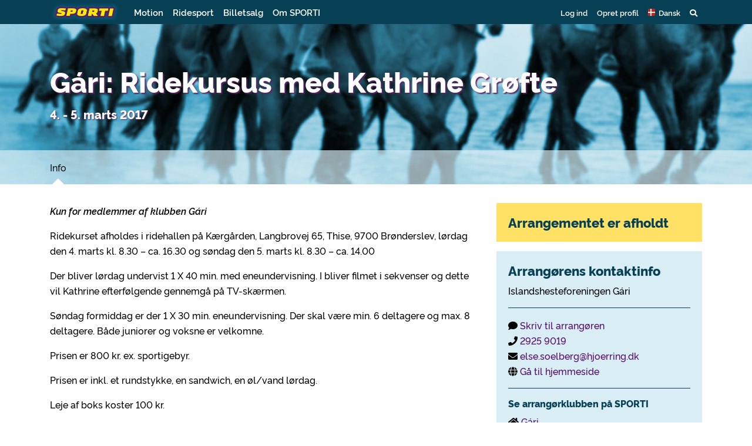

--- FILE ---
content_type: text/html
request_url: https://www.sporti.dk/event/activity.php?id=4403
body_size: 8561
content:
<!doctype html>
<html lang="da">
    <head>
        <link rel="icon" href="/favicon.ico">
        <title>Gári: Ridekursus med Kathrine Grøfte - SPORTI</title>
        <meta charset="UTF-8">
		<meta http-equiv="X-UA-Compatible" content="IE=edge" />
		<meta name="viewport" content="width=device-width, initial-scale=1, shrink-to-fit=no">
		<meta http-equiv="content-type" content="text/html; charset=UTF-8" />
		<meta name="msapplication-config" content="none"/>
		<meta name="author" content="">
		<meta property="og:url" content="https://www.sporti.dk/event/activity.php?id=4403" />
		<meta property="og:title" content="Gári: Ridekursus med Kathrine Grøfte" />
		<meta property="og:description" content="Kun for medlemmer af klubben G&aacute;ri
Ridekurset afholdes i ridehallen p&aring; K&aelig;rg&aring;rden, Langbrovej 65, Thise, 9700 Br&oslash;nderslev, l&oslash;rdag den 4. marts kl. 8.30 &ndash; ca. 16.30 og s&oslash;ndag den 5. marts kl. 8.30 &ndash; ca. 14.00
Der bliver l&oslash;rdag undervist 1 X 40 min. med eneundervisning. I bliver filmet i sekvenser og dette vil Kathrine efterf&oslash;lg" />
		<meta property="fb:app_id" content="1184869518240698" />
		<meta property="og:site_name" content="SPORTI" />
		<meta property="og:locale" content="da_DK" />
		<meta property="og:type" content="website" />
		<meta property="og:image" content="https://www.sporti.dk/img/logo/facebook-img.png" />
		<meta name="description" content="Kun for medlemmer af klubben G&aacute;ri
Ridekurset afholdes i ridehallen p&aring; K&aelig;rg&aring;rden, Langbrovej 65, Thise, 9700 Br&oslash;nderslev, l&oslash;rdag den 4. marts kl. 8.30 &ndash; ca. 16.30 og s&oslash;ndag den 5. marts kl. 8.30 &ndash; ca. 14.00
Der bliver l&oslash;rdag undervist 1 X 40 min. med eneundervisning. I bliver filmet i sekvenser og dette vil Kathrine efterf&oslash;lg" />
		<meta name="keywords" content="SPORTI sport kalender sportskalender resultater aktiviteter betaling netværk motionsløb cykelløb adventurerace rulleskøjteløb ridestævner" />
		<meta name="copyright" content="Copyright 2026 SPORTI" />
        <link rel="stylesheet" href="https://stackpath.bootstrapcdn.com/bootstrap/4.3.1/css/bootstrap.min.css" integrity="sha384-ggOyR0iXCbMQv3Xipma34MD+dH/1fQ784/j6cY/iJTQUOhcWr7x9JvoRxT2MZw1T" crossorigin="anonymous">
        <link rel="stylesheet" type="text/css" href="/assets/css/appstyles20260102.css" />
<link rel="stylesheet" type="text/css" href="https://www.sporti.dk/lib/css/facebox20260102.css" />
<link rel="stylesheet" type="text/css" href="https://cdn.jsdelivr.net/npm/leaflet@1.6.0/dist/leaflet.css" />
<link rel="stylesheet" type="text/css" href="//cdn.jsdelivr.net/npm/@gstat/leaflet-gesture-handling/dist/leaflet-gesture-handling.min.css" />

        <script src="https://kit.fontawesome.com/4f3944e2df.js" crossorigin="anonymous"></script>
        <link rel="search" type="application/opensearchdescription+xml" href="/opensearch.xml" title="SPORTI" />
        <!--<script src="https://code.jquery.com/jquery-3.3.1.slim.min.js" integrity="sha384-q8i/X+965DzO0rT7abK41JStQIAqVgRVzpbzo5smXKp4YfRvH+8abtTE1Pi6jizo" crossorigin="anonymous"></script>-->
        <script src="https://code.jquery.com/jquery-3.4.1.min.js" integrity="sha256-CSXorXvZcTkaix6Yvo6HppcZGetbYMGWSFlBw8HfCJo=" crossorigin="anonymous"></script>
        <script language="JavaScript" type="text/javascript"  src="https://www.sporti.dk/lib/script/default20241209.js" ></script>
<script language="JavaScript" type="text/javascript"  src="https://www.sporti.dk/lib/script/jquery.facebox20241209.js" ></script>
<script type="text/javascript">
var activityId = 4403;

            $(document).ready(function(){
                
                    $("a.content_facebox").on("click", function(event){
                        confirm_msg_ajax($(this).attr("href"));
                        return false;
                    });
                
			sporti_frametest("https://www.sporti.dk/event/activity.php?id=4403");
			
            var currentLang = "da";
            
            $(function () {
                var supportedLangs = ["def", "en", "no", "de", "se", "da"];
                
                // Byg selector for alle sprogklasser
                var allLangSelector = $.map(supportedLangs, function (l) {
                    return ".lang-" + l;
                }).join(",");
                
                var $allLangElems = $(allLangSelector);
                
                // Find elementer for det valgte sprog
                var $currentLangElems = $(".lang-" + currentLang);
                
                // Hvis der ikke er nogen oversættelse for valgt sprog → faldbak til def
                if ($currentLangElems.length === 0) {
                currentLang = "def";
                $currentLangElems = $(".lang-def");
            }
            
            // Skjul alle sprog
            $allLangElems.hide();
            
            // Vis kun det valgte (eller fallback)
            $currentLangElems.show();
            });
        
			
            if ($("div.table-responsive").length < 1) {
                var wrapper = document.createElement("div");
                $(wrapper).addClass("table-responsive");

                $(":not(.table-responsive) table:not(.inline)").wrap(wrapper);
            }
        
            });

</script>

    </head>

    <body class="sporti-pt-activity bg-equestrian no-profile" >
       
        
        <header>
    <div class="container">
        <div class="row">
            <div class="col">
                <nav class="navbar navbar-expand">
                    <a class="navbar-brand" href="/">
                        <img src="/assets/img/logo.png" id="sporti-navbarLogo">
                    </a>

                    <div id="sporti-main-menu" class="bg-sporti d-flex w-100">
                        <ul class="nav navbar-nav d-none d-lg-flex">
                            <li class="nav-item"><a class="nav-link" href="#motion" data-toggle="collapse" role="button" aria-expanded="false" aria-controls="motion">
                                    Motion</a><i class="active-mega-menu fas fa-sort-up"></i>
                            </li>
                            <li class="nav-item"><a class="nav-link" href="#equestrian" data-toggle="collapse" role="button" aria-expanded="false" aria-controls="equestrian">
                                    Ridesport</a><i class="active-mega-menu fas fa-sort-up"></i>
                            </li>
                            <li class="nav-item"><a class="nav-link" href="/ticket.php">Billetsalg</a></li>
                            <li class="nav-item"><a class="nav-link" href="/om-sporti">Om SPORTI</a></li>
                        </ul>

                        <ul class="nav navbar-nav ml-auto sporti-navbar-profile">
                                                            <li class="nav-item"><a id="loginLink" class="nav-link" href="https://www.sporti.dk/login/" data-toggle="modal" data-target="#loginModal">Log ind</a></li>
                                <li class="nav-item"><a class="nav-link" href="https://www.sporti.dk/profile/register.php">Opret profil</a></li>
                                                        <li class="nav-item" id="locale-selector">
    <a href="#localeDropdown" class="nav-link" data-toggle="collapse" role="button" aria-expanded="false">
        <span class="icon-locale-da"></span> <span class="d-none d-md-inline">Dansk</span>
    </a>

</li>
<div id="localeDropdown" class="sporti-dropdown collapse" role="menu">
    <div class="mobile-wrapper">
                                    <a href="https://www.sporti.dk/event/activity.php?id=4403" class="dropdown-item d-flex justify-content-between">
                    <span><i class="icon-locale-da"></i> Dansk</span>
                    <i class="fa fa-check"></i>
                </a>
                                                <a href="https://www.sporti.dk/en/event/activity.php?id=4403" class="dropdown-item">
                    <i class="icon-locale-en"></i>
                    <span>English</span>
                </a>
                                                <a href="https://www.sporti.dk/no/event/activity.php?id=4403" class="dropdown-item">
                    <i class="icon-locale-no"></i>
                    <span>Norsk</span>
                </a>
                                                <a href="https://www.sporti.dk/se/event/activity.php?id=4403" class="dropdown-item">
                    <i class="icon-locale-se"></i>
                    <span>Svenska</span>
                </a>
                                                <a href="https://www.sporti.dk/de/event/activity.php?id=4403" class="dropdown-item">
                    <i class="icon-locale-de"></i>
                    <span>Deutsch</span>
                </a>
                        </div>
</div>
                            <li class="nav-item mega-toggle">
    <a data-toggle="collapse" href="#navbar-search" role="button" aria-expanded="false" aria-controls="navbar-search" class="nav-link"><i class="fas fa-search"></i></a>
</li>
<div id="navbar-search" class="container-fluid mega-menu collapse sporti-green">
    <div class="mobile-wrapper">
        <section class="sporti-green py-0 h-100">
            <div class="container">
                <div class="row">
                    <div class="col">
                        <div class="sporti-search-box mb-0">
    <!--<div id="search-wrapper"></div>-->
    <div id="sporti-search-inline" class="sporti-search-field mb-0">
        <form action="/search/" method="GET" id="sporti-search-form-topnav" class="sporti-search-form">
            <input class="typeahead form-control form-control-lg tt-input" data-popup="true" type="text" placeholder="Søg arrangementer og klubber" value="" autocomplete="off" spellcheck="false" dir="auto">
            <a href="#" class="js-sporti-search-btn">
                <span href="#" class="search-btn">
                    <span class="fas fa-search" aria-hidden="true"></span>
                </span>
            </a>
        </form>
    </div>
    </div>

<script id="search-events-header-template" type="text/x-handlebars-template">
    <div class="search-dropdown-header">
        <div class="row py-2">
            <div class="col-xs-7 col-md-6">
                <h4 class="search-events mb-0">Arrangementer</h4>
            </div>
            <div class="col-xs-5 col-md-6 text-md-right">
                <p class="my-0">
                    <small><span class="d-none d-sm-inline">Viser 1-<span class="search-events-count"></span> ud af <span class="search-events-total-count"></span> · </span><a class="js-show-all-events-link" href="/search/">Vis alle</a></small>
                </p>
            </div>
        </div>
    </div>
</script>

<script id="search-clubs-header-template" type="text/x-handlebars-template">
    <div class="search-dropdown-header">
        <div class="row py-0">
            <div class="col-xs-7 col-md-6">
                <h4 class="search-clubs mb-0">Klubber</h4>
            </div>
            <div class="col-xs-5 col-md-6 text-md-right">
                <p class="my-0">
                    <small><span class="d-none d-sm-inline">Viser 1-<span class="search-clubs-count"></span> ud af <span class="search-clubs-total-count"></span> · </span><a class="js-show-all-clubs-link" href="/search/clubs/">Vis alle</a></small>
                </p>
            </div>
        </div>
    </div>
</script>

<!-- Handlebar templates related to the search -->

<script id="search-events-suggestion-template" type="text/x-handlebars-template">
    <div class="search-suggestion">
        <div class="py-0">
            <p class="float-right d-none d-sm-inline"><strong><a href="{{link_url}}">{{link_caption}}</a></strong></p>
            <p class="tt-menu-name" style="overflow:hidden"><strong>{{event_name}}</strong></p>
        </div>
        <div class="py-0">
            <small class="float-right d-none d-sm-inline">{{message}}</small>
            <small>{{date}} · {{type}}<span class="d-none d-sm-inline"> · {{location}}</span></small>
        </div>
    </div>
</script>

<script id="search-clubs-suggestion-template" type="text/x-handlebars-template">
    <div class="search-suggestion">
        <div class="py-0">
            <p class="float-right d-none d-sm-inline"><strong><a href="{{club_url}}">{{link_caption}}</a></strong></p>
            <p style="overflow: hidden"><strong>{{club_name}}</strong></p>
        </div>
        <div class="py-0">
            <small>{{type}} · {{location}}</small>
        </div>
    </div>
</script>

                    </div>
                </div>
            </div>
        </section>
    </div>
</div>                            <li class="nav-item d-block d-lg-none">
    <a href="#mainDropdown" class="nav-link" data-toggle="collapse" role="button" aria-expanded="false">
        <i class="fas fa-bars"></i>
    </a>
</li>
<div id="mainDropdown" class="collapse sporti-dropdown" role="menu">
    <div class="mobile-wrapper">
        <a href="#motionDropdown" data-toggle="collapse" data-target="#motionDropdown" role="button" aria-expanded="false" aria-controls="motionDropdown" class="collapse-toggle dropdown-item d-flex justify-content-between">
            Motion
            <i class="fas fa-chevron-down ml-auto"></i>
        </a>
        <div id="motionDropdown" class="collapse submenu">
            <div class="dropdown-item subitem">
                <div class="media sporti-spot has-link" onclick="window.location.replace('/motion')">
    <img src="/assets/img/calendar-search.svg" class="mr-3" />
    <div class="media-body">
                    <a href="/motion"><h5 class="mt-0">Find events og klubber</h5></a>
                <p>I kalenderen kan du finde løb, cykelløb, rulleskøjteløb m.m.</p>
    </div>
</div>
            </div>
            <div class="dropdown-item subitem">
                <div class="media sporti-spot has-link" onclick="window.location.replace('/arrangoer')">
    <img src="/assets/img/medal-in-hand-bg.svg" class="mr-3" />
    <div class="media-body">
                    <a href="/arrangoer"><h5 class="mt-0">Få dit event på SPORTI</h5></a>
                <p>Skal I afholde et event? Opret eventet her - og få løbende overblik over tilmeldinger og økonomi.</p>
    </div>
</div>
            </div>
            <div class="dropdown-item subitem">
                <div class="media sporti-spot has-link" onclick="window.location.replace('/klubadmin')">
    <img src="/assets/img/members-club.svg" class="mr-3" />
    <div class="media-body">
                    <a href="/klubadmin"><h5 class="mt-0">Benyt SPORTI&#039;s klubstyring</h5></a>
                <p>Få det lettere som administrator. Behold overblikket, udsend kontingenter og skriv til medlemmer.</p>
    </div>
</div>
            </div>
        </div>
        <a href="#ridingDropdown" data-toggle="collapse" data-target="#ridingDropdown" role="button" aria-expanded="false" aria-controls="ridingDropdown" class="collapse-toggle dropdown-item d-flex justify-content-between">
            Ridesport
            <i class="fas fa-chevron-down ml-auto"></i>
        </a>
        <div id="ridingDropdown" class="collapse submenu">
            <div class="dropdown-item subitem">
                <div class="media sporti-spot has-link" onclick="window.location.replace('/ridesport')">
    <img src="/assets/img/calendar-search.svg" class="mr-3" />
    <div class="media-body">
                    <a href="/ridesport"><h5 class="mt-0">Find events og klubber</h5></a>
                <p>I kalenderen kan du finde stævner, kurser, foredrag m.m.</p>
    </div>
</div>
            </div>
            <div class="dropdown-item subitem">
                <div class="media sporti-spot has-link" onclick="window.location.replace('/arrangoer')">
    <img src="/assets/img/medal-in-hand-bg.svg" class="mr-3" />
    <div class="media-body">
                    <a href="/arrangoer"><h5 class="mt-0">Få dit event på SPORTI</h5></a>
                <p>Skal I afholde et ridesports-event? Opret eventet her - og få løbende overblik over tilmeldinger og økonomi.</p>
    </div>
</div>
            </div>
            <div class="dropdown-item subitem">
                <div class="media sporti-spot has-link" onclick="window.location.replace('/klubadmin')">
    <img src="/assets/img/members-club.svg" class="mr-3" />
    <div class="media-body">
                    <a href="/klubadmin"><h5 class="mt-0">Benyt SPORTI&#039;s klubstyring</h5></a>
                <p>Få det lettere som administrator. Behold overblikket, udsend kontingenter og skriv til medlemmer.</p>
    </div>
</div>
            </div>
            <div class="dropdown-item subitem light">
                <div class="media">
                    <img class="flag mr-3" src="/assets/img/flags/dk.png">
                                        <div class="media-body">
                        <h5>Dansk Islandshesteforening</h5>
                        <p><a href="/club.php?id=80&amp;v=cj">Indmeldelse i foreningen</a><br /><a href="/di-rytterlicens">Dansk rytterlicens</a><br /><a href="/product.php?pid=71" target="_blank" rel="noopener">K&oslash;b af K&aring;ringscertifikater</a><br /><a href="/product.php?cid=1" target="_self">Stambogskontoret</a><br /><a href="/club.php?sub=dk" target="_self">Vis danske lokalklubber</a></p>
                    </div>
                </div>
            </div>
            <div class="dropdown-item subitem light">
                <div class="media">
                    <img class="flag mr-3" src="/assets/img/flags/no.png">
                                        <div class="media-body">
                        <h5>Norsk Islandshestforening (NIHF)</h5>
                        <p><a href="/nihf-rytterlicens" target="_blank" rel="noopener">Norsk rytterlicens</a><br /><a href="/product.php?cid=4" target="_blank" rel="noopener">Stambokkontoret</a><br /><a title="Tegne abonnement p&aring; Islandshestforum" href="/club.php?id=123" target="_blank" rel="noopener">Abonnement p&aring; Islandshestforum</a><br /><a href="/club.php?sub=no" target="_self">Vis norske klubber</a></p>
                    </div>
                </div>
            </div>
        </div>

        <a href="/ticket.php" class="dropdown-item d-flex justify-content-between">
            Billetsalg
        </a>
        <a href="/om-sporti" class="dropdown-item">
            Om SPORTI
        </a>
    </div>
</div>
                        </ul>
                    </div>
                </nav>
            </div>
        </div>
    </div>
    <div id="equestrian" class="container-fluid mega-menu collapse">
        <section class="row sporti-white">
            <div class="container">
                <div class="row">
                    <div class="col-4">
                        <div class="media sporti-spot has-link" onclick="window.location.replace('/ridesport')">
    <img src="/assets/img/calendar-search.svg" class="mr-3" />
    <div class="media-body">
                    <a href="/ridesport"><h5 class="mt-0">Find events og klubber</h5></a>
                <p>I kalenderen kan du finde stævner, kurser, foredrag m.m.</p>
    </div>
</div>
                    </div>
                    <div class="col-4">
                        <div class="media sporti-spot has-link" onclick="window.location.replace('/arrangoer')">
    <img src="/assets/img/medal-in-hand-bg.svg" class="mr-3" />
    <div class="media-body">
                    <a href="/arrangoer"><h5 class="mt-0">Få dit event på SPORTI</h5></a>
                <p>Skal I afholde et ridesports-event? Opret eventet her - og få løbende overblik over tilmeldinger og økonomi.</p>
    </div>
</div>
                    </div>
                    <div class="col-4">
                        <div class="media sporti-spot has-link" onclick="window.location.replace('/klubadmin')">
    <img src="/assets/img/members-club.svg" class="mr-3" />
    <div class="media-body">
                    <a href="/klubadmin"><h5 class="mt-0">Benyt SPORTI&#039;s klubstyring</h5></a>
                <p>Få det lettere som administrator. Behold overblikket, udsend kontingenter og skriv til medlemmer.</p>
    </div>
</div>
                    </div>
                </div>
            </div>
        </section>
        <section class="row sporti-blue sporti-blue-solid">
            <div class="container">
                <div class="row">
                    <div class="col-4 links">
                                                                        <div class="media sporti-spot">
    <img src="/assets/img/flags/dk.png" class="mr-3" />
    <div class="media-body">
                    <h5 class="mt-0">Dansk Islandshesteforening</h5>
                <p><p><a href="/club.php?id=80&amp;v=cj">Indmeldelse i foreningen</a><br /><a href="/di-rytterlicens">Dansk rytterlicens</a><br /><a href="/product.php?pid=71" target="_blank" rel="noopener">K&oslash;b af K&aring;ringscertifikater</a><br /><a href="/product.php?cid=1" target="_self">Stambogskontoret</a><br /><a href="/club.php?sub=dk" target="_self">Vis danske lokalklubber</a></p></p>
    </div>
</div>
                    </div>
                    <div class="col-4 links">
                                                                        <div class="media sporti-spot">
    <img src="/assets/img/flags/no.png" class="mr-3" />
    <div class="media-body">
                    <h5 class="mt-0">Norsk Islandshestforening (NIHF)</h5>
                <p><p><a href="/nihf-rytterlicens" target="_blank" rel="noopener">Norsk rytterlicens</a><br /><a href="/product.php?cid=4" target="_blank" rel="noopener">Stambokkontoret</a><br /><a title="Tegne abonnement p&aring; Islandshestforum" href="/club.php?id=123" target="_blank" rel="noopener">Abonnement p&aring; Islandshestforum</a><br /><a href="/club.php?sub=no" target="_self">Vis norske klubber</a></p></p>
    </div>
</div>
                    </div>
                </div>
            </div>
        </section>
    </div>
    <div id="motion" class="container-fluid mega-menu collapse">
        <section class="row sporti-white">
            <div class="container">
                <div class="row">
                    <div class="col-4">
                        <div class="media sporti-spot has-link" onclick="window.location.replace('/motion')">
    <img src="/assets/img/calendar-search.svg" class="mr-3" />
    <div class="media-body">
                    <a href="/motion"><h5 class="mt-0">Find events og klubber</h5></a>
                <p>I kalenderen kan du finde løb, cykelløb, rulleskøjteløb m.m.</p>
    </div>
</div>
                    </div>
                    <div class="col-4">
                        <div class="media sporti-spot has-link" onclick="window.location.replace('/arrangoer')">
    <img src="/assets/img/medal-in-hand-bg.svg" class="mr-3" />
    <div class="media-body">
                    <a href="/arrangoer"><h5 class="mt-0">Få dit event på SPORTI</h5></a>
                <p>Skal I afholde et event? Opret eventet her - og få løbende overblik over tilmeldinger og økonomi.</p>
    </div>
</div>
                    </div>
                    <div class="col-4">
                        <div class="media sporti-spot has-link" onclick="window.location.replace('/klubadmin')">
    <img src="/assets/img/members-club.svg" class="mr-3" />
    <div class="media-body">
                    <a href="/klubadmin"><h5 class="mt-0">Benyt SPORTI&#039;s klubstyring</h5></a>
                <p>Få det lettere som administrator. Behold overblikket, udsend kontingenter og skriv til medlemmer.</p>
    </div>
</div>
                    </div>
                </div>
            </div>
        </section>
    </div>
</header>
<div class="container"><section class="header row align-items-center "><div class="col-12 col-md"><h1>Gári: Ridekursus med Kathrine Grøfte</h1><p class="subtitle"></p><p class="subtitle"> 4. -  5. marts 2017</p><p class="subtitle info"></p></div></section></div><div class="container-fluid"><section class="sporti-white-opacity row">
                <div class="container">
                    
            <nav class="singleevent navbar navbar-expand navbar-light col-md-12 px-0">
                <div class="container px-0">                    
                    <button class="navbar-toggler" type="button" data-toggle="collapse" data-target="#sporti-page-menu" aria-controls="sporti-page-menu" aria-expanded="false" aria-label="Toggle navigation">
                         <span class="navbar-toggler-icon"></span>
                    </button>
                
                    <div id="sporti-page-menu" class="collapse navbar-collapse bg-sporti">
                        <ul class="navbar-nav mr-auto">
                            
                    <li class="nav-item">
                        <a href="https://www.sporti.dk/event/activity.php?id=4403" class="nav-link active pl-0">Info</a>
                        <i class="fas fa-caret-up active-menu-item"></i>
                    </li>                           
                        </ul>                       
                    </div>
                </div>
            </nav>
                </div>
        </section><section class="sporti-white row pb-0">
        <div class="container maincontent">
            <div class="row">
                <div class="col-12 col-md-7 col-lg-8 order-2 order-md-1">
                    <div class="eventInfo"><p><strong><em>Kun for medlemmer af klubben G&aacute;ri</em></strong></p>
<p>Ridekurset afholdes i ridehallen p&aring; K&aelig;rg&aring;rden, Langbrovej 65, Thise, 9700 Br&oslash;nderslev, l&oslash;rdag den 4. marts kl. 8.30 &ndash; ca. 16.30 og s&oslash;ndag den 5. marts kl. 8.30 &ndash; ca. 14.00</p>
<p>Der bliver l&oslash;rdag undervist 1 X 40 min. med eneundervisning. I bliver filmet i sekvenser og dette vil Kathrine efterf&oslash;lgende gennemg&aring; p&aring; TV-sk&aelig;rmen.</p>
<p>S&oslash;ndag formiddag er der 1 X 30 min. eneundervisning. Der skal v&aelig;re min. 6 deltagere og max. 8 deltagere. B&aring;de juniorer og voksne er velkomne.</p>
<p>Prisen er 800 kr. ex. sportigebyr.</p>
<p>Prisen er inkl. et rundstykke, en sandwich, en &oslash;l/vand l&oslash;rdag.</p>
<p>Leje af boks koster 100 kr.</p>
<p>Tilmeldingen slutter den 20. februar 2017.&nbsp;</p>
<p>Med venlig hilsen<br />Aktivitetsudvalget<br />v/ Else Soelberg</p></div>
                    <div class="d-block d-md-none"><div class="alert alert- sporti-contact-card"><h6 class="alert-heading">Arrangørens kontaktinfo</h6><p class="card-text">Islandshesteforeningen Gári</p><hr><p class="card-text"><div class="contact-detail"><i class="fas fa-comment"></i>&nbsp;<a class="card-link" href="activity.php?id=4403&view=contact">Skriv til arrangøren</a></div><div class="contact-detail"><i class="fas fa-phone"></i>&nbsp;<a href="tel:2925 9019">2925 9019</a></div><div class="contact-detail"><i class="fas fa-envelope"></i>&nbsp;<a href="mailto:else.soelberg@hjoerring.dk?subject=Henvendelse+vedr.+G%C3%A1ri%3A+Ridekursus+med+Kathrine+Gr%C3%B8fte" target="_blank">else.soelberg@hjoerring.dk</a></div><div class="contact-detail"><i class="fas fa-globe"></i>&nbsp;<a href="http://www.gari.dk" target="_blank">Gå til hjemmeside</a></div></p><hr><h6>Se arrangørklubben på SPORTI</h6><p><i class="fas fa-home"></i> <a href="https://www.sporti.dk/club.php?id=19">Gári</a></p></div></div>
                    <div><div class="alert alert- sporti-contact-card"><h6 class="alert-heading">Mødested/startsted</h6>
        <p class="card-text">
            Ridehallen Kærgården<br>Langbrovej 65<br>9700 Brønderslev<br>Danmark
            <span class="d-block mt-1">
                <a class="btn btn-sm btn-secondary" href="https://www.google.com/maps/search/?api=1&query=Langbrovej 65,9700 Brønderslev,Danmark" target="_blank"><i class="fas fa-map-marker-alt"></i> Vis på kort</a>
                <a class="btn btn-sm btn-secondary" href="https://www.google.com/maps/dir/?api=1&destination=Langbrovej 65,9700 Brønderslev,Danmark" target="_blank"><i class="fas fa-directions"></i> Navigér hertil</a>
            </span>
        </p></div></div>
                </div>
                <div class="sidebar col-12 col-md-5 col-lg-4 order-1 order-md-2">
                    <div><div id="id889a4af16e0324316c59c2abb351e882" class="alert-warning alert" role="alert"><h4 class="alert-heading">Arrangementet er afholdt</h4></div></div>
                    <div></div>
                    <div><div id="a8fdde7d42bb8f85aa98ff5a8ccf4e27" style="display: none;"><a class="btn-success w-100 sporti-register mb-3 btn" role="button" href="https://www.sporti.dk/event/activity.php?id=4403&view=signup">Tilmelding<br><span>Sidste frist: 20-02-2017 kl. 23.59</span></a></div></div>
                    <div class="d-none d-md-block"><div class="alert alert- sporti-contact-card"><h6 class="alert-heading">Arrangørens kontaktinfo</h6><p class="card-text">Islandshesteforeningen Gári</p><hr><p class="card-text"><div class="contact-detail"><i class="fas fa-comment"></i>&nbsp;<a class="card-link" href="activity.php?id=4403&view=contact">Skriv til arrangøren</a></div><div class="contact-detail"><i class="fas fa-phone"></i>&nbsp;<a href="tel:2925 9019">2925 9019</a></div><div class="contact-detail"><i class="fas fa-envelope"></i>&nbsp;<a href="mailto:else.soelberg@hjoerring.dk?subject=Henvendelse+vedr.+G%C3%A1ri%3A+Ridekursus+med+Kathrine+Gr%C3%B8fte" target="_blank">else.soelberg@hjoerring.dk</a></div><div class="contact-detail"><i class="fas fa-globe"></i>&nbsp;<a href="http://www.gari.dk" target="_blank">Gå til hjemmeside</a></div></p><hr><h6>Se arrangørklubben på SPORTI</h6><p><i class="fas fa-home"></i> <a href="https://www.sporti.dk/club.php?id=19">Gári</a></p></div></div>
                </div>
            </div>
        </div>
    
            <div class="container-fluid px-0 mapsection">
                <div id="map"></div>
            </div>
        </section></div>        <footer>
            <div class="container">
                <div class="row">
                    <div class="col col-6 col-md-4 col-lg-2">
                        <img src="/assets/img/SPORTI-logo_withoutglow.png" class="sporti-logo">
                        <p>CVR nr. 31140439</p>
                        <p><span class="d-none d-sm-inline">Copyright </span>&copy; 2026 SPORTI</p>
                    </div>

                    <div class="col col-6 col-md-4 col-lg-2">
                        <h2>Kontakt os</h2>
                        <p>SPORTI I/S<br>Bygmarksvej 6<br>DK-2605 Brøndby<br>Tlf: <a href="tel:+4520717384">(+45) 20 71 73 84</a><br>Email: <a href="mailto:info@sporti.dk">info@sporti.dk</a></p>
                    </div>

                    <div class="col col-6 col-md-4 col-lg-2">
                        <h2>Info</h2>
                        <p>
                            <a href="/betingelser">Handelsbetingelser</a><br>
                            <a href="/persondatapolitik">Persondatapolitik</a><br>
                            <a href="/hjaelp">Hjælp</a><br>
                        </p>
                    </div>

                    <div class="col col-6 col-md-4 col-lg-2">
                        <h2>Feedback</h2>
                        <p>Er der noget vi kan forbedre på SPORTI?<br>
                        <a href="mailto:feedback@sporti.dk?subject=Feedback til SPORTI" target="_blank"><strong>Send din feedback</strong></a></p>
                    </div>

                    <div class="col col-12 col-md-8 col-lg-4" style="overflow: hidden;">
                        <img src="/assets/img/betalingskort-dkk.png" class="sporti-betalingskort">
                        <img src="/assets/img/mobilepay.png" class="sporti-betalingskort" style="width: 100px;">
                        <img src="/assets/img/vipps.svg" class="sporti-betalingskort" style="width: 80px;">
                        <p>Ovenstående betalingsmuligheder kan benyttes på SPORTI.</p>
                    </div>

                </div>
            </div>
        </footer>

        
        
        <script src="https://cdnjs.cloudflare.com/ajax/libs/popper.js/1.14.6/umd/popper.min.js" integrity="sha384-wHAiFfRlMFy6i5SRaxvfOCifBUQy1xHdJ/yoi7FRNXMRBu5WHdZYu1hA6ZOblgut" crossorigin="anonymous"></script>
        <script src="https://stackpath.bootstrapcdn.com/bootstrap/4.2.1/js/bootstrap.min.js" integrity="sha384-B0UglyR+jN6CkvvICOB2joaf5I4l3gm9GU6Hc1og6Ls7i6U/mkkaduKaBhlAXv9k" crossorigin="anonymous"></script>
        <script id=""   language="JavaScript" type="text/javascript" src="https://cdn.jsdelivr.net/npm/leaflet@1.6.0/dist/leaflet.min.js" ></script>
<script id=""   language="JavaScript" type="text/javascript" src="https://cdn.jsdelivr.net/npm/@gstat/leaflet-gesture-handling/dist/leaflet-gesture-handling.min.js" ></script>
<script id=""   language="JavaScript" type="text/javascript" src="//cdn.loginradius.com/hub/prod/js/CustomInterface.2.js" ></script>
<script id=""   language="JavaScript" type="text/javascript" src="//cdnjs.cloudflare.com/ajax/libs/corejs-typeahead/1.2.1/bloodhound.js" ></script>
<script id=""   language="JavaScript" type="text/javascript" src="//cdnjs.cloudflare.com/ajax/libs/corejs-typeahead/1.2.1/typeahead.jquery.js" ></script>
<script id=""   language="JavaScript" type="text/javascript" src="//cdnjs.cloudflare.com/ajax/libs/handlebars.js/4.1.0/handlebars.js" ></script>
<script id=""   language="JavaScript" type="text/javascript" src="https://www.sporti.dk/lib/script/frontpage_search20241209.js" ></script>
<script id=""   language="JavaScript" type="text/javascript" src="https://www.sporti.dk/lib/script/navbar20241209.js" ></script>
<script type="text/javascript">

            var place = { lat: 57.302999000, lon: 9.821520000 };
                
            initMap(place);
        

            function initMap(place) {
                var map = L.map("map", {
                    center: [place.lat, place.lon],
                    zoom: 12,
                    gestureHandling: true
                });
                            
                L.tileLayer("https://{s}.tile.openstreetmap.org/{z}/{x}/{y}.png", {
                    maxZoom: 19,
                    attribution: "&copy; <a href='https://openstreetmap.org/copyright'>OpenStreetMap contributors</a>"
                }).addTo(map);
    
                var popup = "<strong>Gári: Ridekursus med Kathrine Grøfte</strong><br />"+
                "Ridehallen Kærgården<br>Langbrovej 65<br>9700 Brønderslev<br>Danmark<br /><br />"+
                "<a class='btn btn-sm btn-secondary' href='https://www.google.com/maps/dir/?api=1&destination=Langbrovej 65,9700 Brønderslev,Danmark' target='_blank'><i class='fas fa-directions'></i> Navigér hertil</a>"
        
                var myIcon = L.icon({
                    className: "sporti-map-icon",
                    iconUrl: "/assets/img/sporti-map-pin.png",
                    iconAnchor: [14,42],
                    popupAnchor: [0,-42],
                });
    
                L.marker({lon: place.lon, lat: place.lat}, { icon: myIcon }).bindPopup(popup, {
                    className: "addressPopup",
                    maxWidth: 500,
                }).addTo(map);
            }
        
$("#loginLink").click( function(e) { 
                    e.preventDefault();
                    $.post("/ajax/session_init.php", { redirect: window.location.href });
                    if($(".navbar .navbar-toggler").css("display") !== "none") $(".navbar .navbar-toggler").click();
                    $("#loginModal").modal("show");
                })

            $("div[data-form='form_login'].buttons .btn:not(.btn_no_hide_on_click)").on("formSubmitConfirm formSubmit", function(e){

                $("div[data-form='form_login'].buttons .btn").addClass("disabled");
                $("#formLoader").show();
            });
        

        $( function() {
            $(".socialLogo").css("max-width", "100%"); 
        });
    

        $(function() {
            $("#loginModal").on("shown.bs.modal", function(e) {
                $("#loginModal [name='login']").focus();
            });
        });
    

</script>

    
    
            <div id="loginModal" class="modal fade" tabindex="-1" role="dialog">
                <div class="modal-dialog modal-dialog-centered modal-lg">
                    <div class="modal-content rounded-0">   
                        <div class="modal-header">
                            <img src="/assets/img/SPORTI-logo_withoutglow.png" id="sporti-navbarLogo">
                            <button type="button" class="close" data-dismiss="modal" aria-label="Close">
                                <span aria-hidden="true">&times;</span>
                            </button>
                        </div>
                        <div class="modal-body">
                            <div class="row">
                                <div class="col-md-6 mb-4 mb-md-0">
                                    <h5 class="modal-title">Log ind med dit SPORTI login</h5>
                                    
			<form method="post" action="https://www.sporti.dk/login/" name="form_login" id="form_login" class="">
				<div  class="form">
                                    
					<div class="form-group " id="fieldset_login"><label for="login" class="mb-0">Brugernavn (email) <sup class="required-field fas fa-star"></sup></label>
						<div class="field">
							<input name="login" value="" type="text" class="text form-control login" id="login"  required  />
						</div>
					</div>
					<div class="form-group " id="fieldset_password"><label for="password" class="mb-0">Adgangskode <sup class="required-field fas fa-star"></sup></label>
						<div class="field">
							<input type="password" name="password" value="" class="password form-control" id="password" />
						</div>
					</div>
                                    <div class="row">
                                        <div id="fieldset_remember" class="fieldset col-8">
                                            
					<div class="form-group  checkboxset" id="fieldset_remember">
						<div class="form-check field_nolabel">
							<input type="checkbox" name="remember" value="yes" class="form-check-input" id="remember" /> <label for="remember" class="mb-0">Forbliv logget på</label>
						</div>
					</div>
                                            <a href="https://www.sporti.dk/login/newpassword.php">Glemt adgangskode?</a>
                                        </div>
                                        
			<input type="hidden" name="ctrl_act" value="login" class="hidden" id="ctrl_act" />
			<input type="hidden" name="rurl" value="https://www.sporti.dk/event/activity.php?id=4403" class="hidden" id="rurl" />
                                        
        <div class="buttons col-4 text-right" data-form="form_login">
            <button type="submit" id="b_login"  class="btn btn-success btn_right">LOG IND</button>
            <span id="formLoader" class="btn btn-text disabled" style="display: none"><i class="fas fa-spinner"></i></span>
        </div>
                                    </div>
                                    
				</div>
            </form>
                                </div>
                                <div class="col-md-6">
                                    <h5>- eller log ind med din konto hos</h5>
                                    <div class="socialbutton_wrap"><div class="row mb-3"><div class="col-6"><a class="btn btn-light" href="javascript:void()" onclick="return $LRIC.util.openWindow('https://sporti-login.hub.loginradius.com/requesthandlor.aspx?apikey=3ad567d4-bc37-48b6-9cac-223d9b404922&provider=facebook&callback=https%3A%2F%2Fwww.sporti.dk%2Flogin%2Fsocial.php%3Faction%3Dlogin%26rurlsession%3D1');"><img class="socialLogo" src="/img/social/facebook.png"></a></div><div class="col-6"><a class="btn btn-light" href="javascript:void()" onclick="return $LRIC.util.openWindow('https://sporti-login.hub.loginradius.com/requesthandlor.aspx?apikey=3ad567d4-bc37-48b6-9cac-223d9b404922&provider=google&callback=https%3A%2F%2Fwww.sporti.dk%2Flogin%2Fsocial.php%3Faction%3Dlogin%26rurlsession%3D1');"><img class="socialLogo" src="/img/social/google.png"></a></div></div><div class="row mb-3"><div class="col-6"><a class="btn btn-light" href="javascript:void()" onclick="return $LRIC.util.openWindow('https://sporti-login.hub.loginradius.com/requesthandlor.aspx?apikey=3ad567d4-bc37-48b6-9cac-223d9b404922&provider=live&callback=https%3A%2F%2Fwww.sporti.dk%2Flogin%2Fsocial.php%3Faction%3Dlogin%26rurlsession%3D1');"><img class="socialLogo" src="/img/social/live.png"></a></div><div class="col-6"><a class="btn btn-light" href="javascript:void()" onclick="return $LRIC.util.openWindow('https://sporti-login.hub.loginradius.com/requesthandlor.aspx?apikey=3ad567d4-bc37-48b6-9cac-223d9b404922&provider=linkedin&callback=https%3A%2F%2Fwww.sporti.dk%2Flogin%2Fsocial.php%3Faction%3Dlogin%26rurlsession%3D1');"><img class="socialLogo" src="/img/social/linkedin.png"></a></div></div><div class="row mb-3"><div class="col-6"><a class="btn btn-light" href="javascript:void()" onclick="return $LRIC.util.openWindow('https://sporti-login.hub.loginradius.com/requesthandlor.aspx?apikey=3ad567d4-bc37-48b6-9cac-223d9b404922&provider=yahoo&callback=https%3A%2F%2Fwww.sporti.dk%2Flogin%2Fsocial.php%3Faction%3Dlogin%26rurlsession%3D1');"><img class="socialLogo" src="/img/social/yahoo.png"></a></div><div class="col-6"><a class="btn btn-light" href="javascript:void()" onclick="return $LRIC.util.openWindow('https://sporti-login.hub.loginradius.com/requesthandlor.aspx?apikey=3ad567d4-bc37-48b6-9cac-223d9b404922&provider=foursquare&callback=https%3A%2F%2Fwww.sporti.dk%2Flogin%2Fsocial.php%3Faction%3Dlogin%26rurlsession%3D1');"><img class="socialLogo" src="/img/social/foursquare.png"></a></div></div></div>
                                </div>
                            </div>
                        </div>
                        <div class="modal-footer">
                            <h5 class="d-inline">Ny på SPORTI?</h5>
                            <a class="createProfile btn btn-sm btn-success" href="https://www.sporti.dk/profile/register.php">Opret profil</a>
                        </div>
                    </div>
                </div>
            </div>
    
    </body>
</html>

--- FILE ---
content_type: text/css
request_url: https://www.sporti.dk/assets/css/appstyles20260102.css
body_size: 44013
content:
@charset "UTF-8";
@import url("https://fonts.googleapis.com/css?family=Lato:400,700&display=swap&subset=latin-ext");
p a, .maincontent ul a, .maincontent ol a {
  text-decoration: underline; }

/*!
 * Bootstrap v4.2.1 (https://getbootstrap.com/)
 * Copyright 2011-2018 The Bootstrap Authors
 * Copyright 2011-2018 Twitter, Inc.
 * Licensed under MIT (https://github.com/twbs/bootstrap/blob/master/LICENSE)
 */
:root {
  --blue: #074055;
  --indigo: #6610f2;
  --purple: #6f42c1;
  --pink: #e83e8c;
  --red: #dc3545;
  --orange: #fd7e14;
  --yellow: #FFE265;
  --green: #3c6e19;
  --teal: #20c997;
  --cyan: #17a2b8;
  --white: #fff;
  --gray: #6c757d;
  --gray-dark: #343a40;
  --primary: #074055;
  --secondary: #6c757d;
  --success: #3c6e19;
  --info: #17a2b8;
  --warning: #FFE265;
  --danger: #dc3545;
  --light: #f8f9fa;
  --dark: #343a40;
  --breakpoint-xs: 0;
  --breakpoint-sm: 576px;
  --breakpoint-md: 768px;
  --breakpoint-lg: 992px;
  --breakpoint-xl: 1200px;
  --font-family-sans-serif: -apple-system, BlinkMacSystemFont, "Segoe UI", Roboto, "Helvetica Neue", Arial, "Noto Sans", sans-serif, "Apple Color Emoji", "Segoe UI Emoji", "Segoe UI Symbol", "Noto Color Emoji";
  --font-family-monospace: SFMono-Regular, Menlo, Monaco, Consolas, "Liberation Mono", "Courier New", monospace; }

*,
*::before,
*::after {
  box-sizing: border-box; }

html {
  font-family: sans-serif;
  line-height: 1.15;
  -webkit-text-size-adjust: 100%;
  -webkit-tap-highlight-color: rgba(0, 0, 0, 0); }

article, aside, figcaption, figure, footer, header, hgroup, main, nav, section {
  display: block; }

body {
  margin: 0;
  font-family: -apple-system, BlinkMacSystemFont, "Segoe UI", Roboto, "Helvetica Neue", Arial, "Noto Sans", sans-serif, "Apple Color Emoji", "Segoe UI Emoji", "Segoe UI Symbol", "Noto Color Emoji";
  font-size: 1rem;
  font-weight: 400;
  line-height: 1.5;
  color: #212529;
  text-align: left;
  background-color: #fff; }

[tabindex="-1"]:focus {
  outline: 0 !important; }

hr {
  box-sizing: content-box;
  height: 0;
  overflow: visible; }

h1, h2, h3, h4, h5, h6 {
  margin-top: 0;
  margin-bottom: 0.5rem; }

p {
  margin-top: 0;
  margin-bottom: 1rem; }

abbr[title],
abbr[data-original-title] {
  text-decoration: underline;
  text-decoration: underline dotted;
  cursor: help;
  border-bottom: 0;
  text-decoration-skip-ink: none; }

address {
  margin-bottom: 1rem;
  font-style: normal;
  line-height: inherit; }

ol,
ul,
dl {
  margin-top: 0;
  margin-bottom: 1rem; }

ol ol,
ul ul,
ol ul,
ul ol {
  margin-bottom: 0; }

dt {
  font-weight: 700; }

dd {
  margin-bottom: .5rem;
  margin-left: 0; }

blockquote {
  margin: 0 0 1rem; }

b,
strong {
  font-weight: bolder; }

small {
  font-size: 80%; }

sub,
sup {
  position: relative;
  font-size: 75%;
  line-height: 0;
  vertical-align: baseline; }

sub {
  bottom: -.25em; }

sup {
  top: -.5em; }

a {
  color: #5d2375;
  text-decoration: none;
  background-color: transparent; }
  a:hover {
    color: #2e113a;
    text-decoration: underline; }

a:not([href]):not([tabindex]) {
  color: inherit;
  text-decoration: none; }
  a:not([href]):not([tabindex]):hover, a:not([href]):not([tabindex]):focus {
    color: inherit;
    text-decoration: none; }
  a:not([href]):not([tabindex]):focus {
    outline: 0; }

pre,
code,
kbd,
samp {
  font-family: SFMono-Regular, Menlo, Monaco, Consolas, "Liberation Mono", "Courier New", monospace;
  font-size: 1em; }

pre {
  margin-top: 0;
  margin-bottom: 1rem;
  overflow: auto; }

figure {
  margin: 0 0 1rem; }

img {
  vertical-align: middle;
  border-style: none; }

svg {
  overflow: hidden;
  vertical-align: middle; }

table {
  border-collapse: collapse; }

caption {
  padding-top: 0.75rem;
  padding-bottom: 0.75rem;
  color: #6c757d;
  text-align: left;
  caption-side: bottom; }

th {
  text-align: inherit; }

label {
  display: inline-block;
  margin-bottom: 0.5rem; }

button {
  border-radius: 0; }

button:focus {
  outline: 1px dotted;
  outline: 5px auto -webkit-focus-ring-color; }

input,
button,
select,
optgroup,
textarea {
  margin: 0;
  font-family: inherit;
  font-size: inherit;
  line-height: inherit; }

button,
input {
  overflow: visible; }

button,
select {
  text-transform: none; }

button,
[type="button"],
[type="reset"],
[type="submit"] {
  -webkit-appearance: button; }

button::-moz-focus-inner,
[type="button"]::-moz-focus-inner,
[type="reset"]::-moz-focus-inner,
[type="submit"]::-moz-focus-inner {
  padding: 0;
  border-style: none; }

input[type="radio"],
input[type="checkbox"] {
  box-sizing: border-box;
  padding: 0; }

input[type="date"],
input[type="time"],
input[type="datetime-local"],
input[type="month"] {
  -webkit-appearance: listbox; }

textarea {
  overflow: auto;
  resize: vertical; }

fieldset {
  min-width: 0;
  padding: 0;
  margin: 0;
  border: 0; }

legend {
  display: block;
  width: 100%;
  max-width: 100%;
  padding: 0;
  margin-bottom: .5rem;
  font-size: 1.5rem;
  line-height: inherit;
  color: inherit;
  white-space: normal; }

progress {
  vertical-align: baseline; }

[type="number"]::-webkit-inner-spin-button,
[type="number"]::-webkit-outer-spin-button {
  height: auto; }

[type="search"] {
  outline-offset: -2px;
  -webkit-appearance: none; }

[type="search"]::-webkit-search-decoration {
  -webkit-appearance: none; }

::-webkit-file-upload-button {
  font: inherit;
  -webkit-appearance: button; }

output {
  display: inline-block; }

summary {
  display: list-item;
  cursor: pointer; }

template {
  display: none; }

[hidden] {
  display: none !important; }

h1, h2, h3, h4, h5, h6,
.h1, .h2, .h3, .h4, .h5, .h6 {
  margin-bottom: 0.5rem;
  font-family: inherit;
  font-weight: 500;
  line-height: 1.2;
  color: inherit; }

h1, .h1 {
  font-size: 2.5rem; }

h2, .h2 {
  font-size: 2rem; }

h3, .h3 {
  font-size: 1.75rem; }

h4, .h4 {
  font-size: 1.5rem; }

h5, .h5 {
  font-size: 1.25rem; }

h6, .h6 {
  font-size: 1rem; }

.lead {
  font-size: 1.25rem;
  font-weight: 300; }

.display-1 {
  font-size: 6rem;
  font-weight: 300;
  line-height: 1.2; }

.display-2 {
  font-size: 5.5rem;
  font-weight: 300;
  line-height: 1.2; }

.display-3 {
  font-size: 4.5rem;
  font-weight: 300;
  line-height: 1.2; }

.display-4 {
  font-size: 3.5rem;
  font-weight: 300;
  line-height: 1.2; }

hr {
  margin-top: 1rem;
  margin-bottom: 1rem;
  border: 0;
  border-top: 1px solid rgba(0, 0, 0, 0.1); }

small,
.small {
  font-size: 80%;
  font-weight: 400; }

mark,
.mark {
  padding: 0.2em;
  background-color: #fcf8e3; }

.list-unstyled {
  padding-left: 0;
  list-style: none; }

.list-inline {
  padding-left: 0;
  list-style: none; }

.list-inline-item {
  display: inline-block; }
  .list-inline-item:not(:last-child) {
    margin-right: 0.5rem; }

.initialism {
  font-size: 90%;
  text-transform: uppercase; }

.blockquote {
  margin-bottom: 1rem;
  font-size: 1.25rem; }

.blockquote-footer {
  display: block;
  font-size: 80%;
  color: #6c757d; }
  .blockquote-footer::before {
    content: "\2014\00A0"; }

.img-fluid {
  max-width: 100%;
  height: auto; }

.img-thumbnail {
  padding: 0.25rem;
  background-color: #fff;
  border: 1px solid #dee2e6;
  border-radius: 0.25rem;
  box-shadow: 0 1px 2px rgba(0, 0, 0, 0.075);
  max-width: 100%;
  height: auto; }

.figure {
  display: inline-block; }

.figure-img {
  margin-bottom: 0.5rem;
  line-height: 1; }

.figure-caption {
  font-size: 90%;
  color: #6c757d; }

code {
  font-size: 87.5%;
  color: #e83e8c;
  word-break: break-word; }
  a > code {
    color: inherit; }

kbd {
  padding: 0.2rem 0.4rem;
  font-size: 87.5%;
  color: #fff;
  background-color: #212529;
  border-radius: 0.2rem;
  box-shadow: inset 0 -0.1rem 0 rgba(0, 0, 0, 0.25); }
  kbd kbd {
    padding: 0;
    font-size: 100%;
    font-weight: 700;
    box-shadow: none; }

pre {
  display: block;
  font-size: 87.5%;
  color: #212529; }
  pre code {
    font-size: inherit;
    color: inherit;
    word-break: normal; }

.pre-scrollable {
  max-height: 340px;
  overflow-y: scroll; }

.container {
  width: 100%;
  padding-right: 15px;
  padding-left: 15px;
  margin-right: auto;
  margin-left: auto; }
  @media (min-width: 576px) {
    .container {
      max-width: 540px; } }
  @media (min-width: 768px) {
    .container {
      max-width: 720px; } }
  @media (min-width: 992px) {
    .container {
      max-width: 960px; } }
  @media (min-width: 1200px) {
    .container {
      max-width: 1140px; } }

.container-fluid {
  width: 100%;
  padding-right: 15px;
  padding-left: 15px;
  margin-right: auto;
  margin-left: auto; }

.row {
  display: flex;
  flex-wrap: wrap;
  margin-right: -15px;
  margin-left: -15px; }

.no-gutters {
  margin-right: 0;
  margin-left: 0; }
  .no-gutters > .col,
  .no-gutters > [class*="col-"] {
    padding-right: 0;
    padding-left: 0; }

.col-1, .col-2, .col-3, .col-4, .col-5, .col-6, .col-7, .col-8, .col-9, .col-10, .col-11, .col-12, .col,
.col-auto, .col-sm-1, .col-sm-2, .col-sm-3, .col-sm-4, .col-sm-5, .col-sm-6, .col-sm-7, .col-sm-8, .col-sm-9, .col-sm-10, .col-sm-11, .col-sm-12, .col-sm,
.col-sm-auto, .col-md-1, .col-md-2, .col-md-3, .col-md-4, .col-md-5, .col-md-6, .col-md-7, .col-md-8, .col-md-9, .col-md-10, .col-md-11, .col-md-12, .col-md,
.col-md-auto, .col-lg-1, .col-lg-2, .col-lg-3, .col-lg-4, .col-lg-5, .col-lg-6, .col-lg-7, .col-lg-8, .col-lg-9, .col-lg-10, .col-lg-11, .col-lg-12, .col-lg,
.col-lg-auto, .col-xl-1, .col-xl-2, .col-xl-3, .col-xl-4, .col-xl-5, .col-xl-6, .col-xl-7, .col-xl-8, .col-xl-9, .col-xl-10, .col-xl-11, .col-xl-12, .col-xl,
.col-xl-auto {
  position: relative;
  width: 100%;
  padding-right: 15px;
  padding-left: 15px; }

.col {
  flex-basis: 0;
  flex-grow: 1;
  max-width: 100%; }

.col-auto {
  flex: 0 0 auto;
  width: auto;
  max-width: 100%; }

.col-1 {
  flex: 0 0 8.3333333333%;
  max-width: 8.3333333333%; }

.col-2 {
  flex: 0 0 16.6666666667%;
  max-width: 16.6666666667%; }

.col-3 {
  flex: 0 0 25%;
  max-width: 25%; }

.col-4 {
  flex: 0 0 33.3333333333%;
  max-width: 33.3333333333%; }

.col-5 {
  flex: 0 0 41.6666666667%;
  max-width: 41.6666666667%; }

.col-6 {
  flex: 0 0 50%;
  max-width: 50%; }

.col-7 {
  flex: 0 0 58.3333333333%;
  max-width: 58.3333333333%; }

.col-8 {
  flex: 0 0 66.6666666667%;
  max-width: 66.6666666667%; }

.col-9 {
  flex: 0 0 75%;
  max-width: 75%; }

.col-10 {
  flex: 0 0 83.3333333333%;
  max-width: 83.3333333333%; }

.col-11 {
  flex: 0 0 91.6666666667%;
  max-width: 91.6666666667%; }

.col-12 {
  flex: 0 0 100%;
  max-width: 100%; }

.order-first {
  order: -1; }

.order-last {
  order: 13; }

.order-0 {
  order: 0; }

.order-1 {
  order: 1; }

.order-2 {
  order: 2; }

.order-3 {
  order: 3; }

.order-4 {
  order: 4; }

.order-5 {
  order: 5; }

.order-6 {
  order: 6; }

.order-7 {
  order: 7; }

.order-8 {
  order: 8; }

.order-9 {
  order: 9; }

.order-10 {
  order: 10; }

.order-11 {
  order: 11; }

.order-12 {
  order: 12; }

.offset-1 {
  margin-left: 8.3333333333%; }

.offset-2 {
  margin-left: 16.6666666667%; }

.offset-3 {
  margin-left: 25%; }

.offset-4 {
  margin-left: 33.3333333333%; }

.offset-5 {
  margin-left: 41.6666666667%; }

.offset-6 {
  margin-left: 50%; }

.offset-7 {
  margin-left: 58.3333333333%; }

.offset-8 {
  margin-left: 66.6666666667%; }

.offset-9 {
  margin-left: 75%; }

.offset-10 {
  margin-left: 83.3333333333%; }

.offset-11 {
  margin-left: 91.6666666667%; }

@media (min-width: 576px) {
  .col-sm {
    flex-basis: 0;
    flex-grow: 1;
    max-width: 100%; }

  .col-sm-auto {
    flex: 0 0 auto;
    width: auto;
    max-width: 100%; }

  .col-sm-1 {
    flex: 0 0 8.3333333333%;
    max-width: 8.3333333333%; }

  .col-sm-2 {
    flex: 0 0 16.6666666667%;
    max-width: 16.6666666667%; }

  .col-sm-3 {
    flex: 0 0 25%;
    max-width: 25%; }

  .col-sm-4 {
    flex: 0 0 33.3333333333%;
    max-width: 33.3333333333%; }

  .col-sm-5 {
    flex: 0 0 41.6666666667%;
    max-width: 41.6666666667%; }

  .col-sm-6 {
    flex: 0 0 50%;
    max-width: 50%; }

  .col-sm-7 {
    flex: 0 0 58.3333333333%;
    max-width: 58.3333333333%; }

  .col-sm-8 {
    flex: 0 0 66.6666666667%;
    max-width: 66.6666666667%; }

  .col-sm-9 {
    flex: 0 0 75%;
    max-width: 75%; }

  .col-sm-10 {
    flex: 0 0 83.3333333333%;
    max-width: 83.3333333333%; }

  .col-sm-11 {
    flex: 0 0 91.6666666667%;
    max-width: 91.6666666667%; }

  .col-sm-12 {
    flex: 0 0 100%;
    max-width: 100%; }

  .order-sm-first {
    order: -1; }

  .order-sm-last {
    order: 13; }

  .order-sm-0 {
    order: 0; }

  .order-sm-1 {
    order: 1; }

  .order-sm-2 {
    order: 2; }

  .order-sm-3 {
    order: 3; }

  .order-sm-4 {
    order: 4; }

  .order-sm-5 {
    order: 5; }

  .order-sm-6 {
    order: 6; }

  .order-sm-7 {
    order: 7; }

  .order-sm-8 {
    order: 8; }

  .order-sm-9 {
    order: 9; }

  .order-sm-10 {
    order: 10; }

  .order-sm-11 {
    order: 11; }

  .order-sm-12 {
    order: 12; }

  .offset-sm-0 {
    margin-left: 0; }

  .offset-sm-1 {
    margin-left: 8.3333333333%; }

  .offset-sm-2 {
    margin-left: 16.6666666667%; }

  .offset-sm-3 {
    margin-left: 25%; }

  .offset-sm-4 {
    margin-left: 33.3333333333%; }

  .offset-sm-5 {
    margin-left: 41.6666666667%; }

  .offset-sm-6 {
    margin-left: 50%; }

  .offset-sm-7 {
    margin-left: 58.3333333333%; }

  .offset-sm-8 {
    margin-left: 66.6666666667%; }

  .offset-sm-9 {
    margin-left: 75%; }

  .offset-sm-10 {
    margin-left: 83.3333333333%; }

  .offset-sm-11 {
    margin-left: 91.6666666667%; } }
@media (min-width: 768px) {
  .col-md {
    flex-basis: 0;
    flex-grow: 1;
    max-width: 100%; }

  .col-md-auto {
    flex: 0 0 auto;
    width: auto;
    max-width: 100%; }

  .col-md-1 {
    flex: 0 0 8.3333333333%;
    max-width: 8.3333333333%; }

  .col-md-2 {
    flex: 0 0 16.6666666667%;
    max-width: 16.6666666667%; }

  .col-md-3 {
    flex: 0 0 25%;
    max-width: 25%; }

  .col-md-4 {
    flex: 0 0 33.3333333333%;
    max-width: 33.3333333333%; }

  .col-md-5 {
    flex: 0 0 41.6666666667%;
    max-width: 41.6666666667%; }

  .col-md-6 {
    flex: 0 0 50%;
    max-width: 50%; }

  .col-md-7 {
    flex: 0 0 58.3333333333%;
    max-width: 58.3333333333%; }

  .col-md-8 {
    flex: 0 0 66.6666666667%;
    max-width: 66.6666666667%; }

  .col-md-9 {
    flex: 0 0 75%;
    max-width: 75%; }

  .col-md-10 {
    flex: 0 0 83.3333333333%;
    max-width: 83.3333333333%; }

  .col-md-11 {
    flex: 0 0 91.6666666667%;
    max-width: 91.6666666667%; }

  .col-md-12 {
    flex: 0 0 100%;
    max-width: 100%; }

  .order-md-first {
    order: -1; }

  .order-md-last {
    order: 13; }

  .order-md-0 {
    order: 0; }

  .order-md-1 {
    order: 1; }

  .order-md-2 {
    order: 2; }

  .order-md-3 {
    order: 3; }

  .order-md-4 {
    order: 4; }

  .order-md-5 {
    order: 5; }

  .order-md-6 {
    order: 6; }

  .order-md-7 {
    order: 7; }

  .order-md-8 {
    order: 8; }

  .order-md-9 {
    order: 9; }

  .order-md-10 {
    order: 10; }

  .order-md-11 {
    order: 11; }

  .order-md-12 {
    order: 12; }

  .offset-md-0 {
    margin-left: 0; }

  .offset-md-1 {
    margin-left: 8.3333333333%; }

  .offset-md-2 {
    margin-left: 16.6666666667%; }

  .offset-md-3 {
    margin-left: 25%; }

  .offset-md-4 {
    margin-left: 33.3333333333%; }

  .offset-md-5 {
    margin-left: 41.6666666667%; }

  .offset-md-6 {
    margin-left: 50%; }

  .offset-md-7 {
    margin-left: 58.3333333333%; }

  .offset-md-8 {
    margin-left: 66.6666666667%; }

  .offset-md-9 {
    margin-left: 75%; }

  .offset-md-10 {
    margin-left: 83.3333333333%; }

  .offset-md-11 {
    margin-left: 91.6666666667%; } }
@media (min-width: 992px) {
  .col-lg {
    flex-basis: 0;
    flex-grow: 1;
    max-width: 100%; }

  .col-lg-auto {
    flex: 0 0 auto;
    width: auto;
    max-width: 100%; }

  .col-lg-1 {
    flex: 0 0 8.3333333333%;
    max-width: 8.3333333333%; }

  .col-lg-2 {
    flex: 0 0 16.6666666667%;
    max-width: 16.6666666667%; }

  .col-lg-3 {
    flex: 0 0 25%;
    max-width: 25%; }

  .col-lg-4 {
    flex: 0 0 33.3333333333%;
    max-width: 33.3333333333%; }

  .col-lg-5 {
    flex: 0 0 41.6666666667%;
    max-width: 41.6666666667%; }

  .col-lg-6 {
    flex: 0 0 50%;
    max-width: 50%; }

  .col-lg-7 {
    flex: 0 0 58.3333333333%;
    max-width: 58.3333333333%; }

  .col-lg-8 {
    flex: 0 0 66.6666666667%;
    max-width: 66.6666666667%; }

  .col-lg-9 {
    flex: 0 0 75%;
    max-width: 75%; }

  .col-lg-10 {
    flex: 0 0 83.3333333333%;
    max-width: 83.3333333333%; }

  .col-lg-11 {
    flex: 0 0 91.6666666667%;
    max-width: 91.6666666667%; }

  .col-lg-12 {
    flex: 0 0 100%;
    max-width: 100%; }

  .order-lg-first {
    order: -1; }

  .order-lg-last {
    order: 13; }

  .order-lg-0 {
    order: 0; }

  .order-lg-1 {
    order: 1; }

  .order-lg-2 {
    order: 2; }

  .order-lg-3 {
    order: 3; }

  .order-lg-4 {
    order: 4; }

  .order-lg-5 {
    order: 5; }

  .order-lg-6 {
    order: 6; }

  .order-lg-7 {
    order: 7; }

  .order-lg-8 {
    order: 8; }

  .order-lg-9 {
    order: 9; }

  .order-lg-10 {
    order: 10; }

  .order-lg-11 {
    order: 11; }

  .order-lg-12 {
    order: 12; }

  .offset-lg-0 {
    margin-left: 0; }

  .offset-lg-1 {
    margin-left: 8.3333333333%; }

  .offset-lg-2 {
    margin-left: 16.6666666667%; }

  .offset-lg-3 {
    margin-left: 25%; }

  .offset-lg-4 {
    margin-left: 33.3333333333%; }

  .offset-lg-5 {
    margin-left: 41.6666666667%; }

  .offset-lg-6 {
    margin-left: 50%; }

  .offset-lg-7 {
    margin-left: 58.3333333333%; }

  .offset-lg-8 {
    margin-left: 66.6666666667%; }

  .offset-lg-9 {
    margin-left: 75%; }

  .offset-lg-10 {
    margin-left: 83.3333333333%; }

  .offset-lg-11 {
    margin-left: 91.6666666667%; } }
@media (min-width: 1200px) {
  .col-xl {
    flex-basis: 0;
    flex-grow: 1;
    max-width: 100%; }

  .col-xl-auto {
    flex: 0 0 auto;
    width: auto;
    max-width: 100%; }

  .col-xl-1 {
    flex: 0 0 8.3333333333%;
    max-width: 8.3333333333%; }

  .col-xl-2 {
    flex: 0 0 16.6666666667%;
    max-width: 16.6666666667%; }

  .col-xl-3 {
    flex: 0 0 25%;
    max-width: 25%; }

  .col-xl-4 {
    flex: 0 0 33.3333333333%;
    max-width: 33.3333333333%; }

  .col-xl-5 {
    flex: 0 0 41.6666666667%;
    max-width: 41.6666666667%; }

  .col-xl-6 {
    flex: 0 0 50%;
    max-width: 50%; }

  .col-xl-7 {
    flex: 0 0 58.3333333333%;
    max-width: 58.3333333333%; }

  .col-xl-8 {
    flex: 0 0 66.6666666667%;
    max-width: 66.6666666667%; }

  .col-xl-9 {
    flex: 0 0 75%;
    max-width: 75%; }

  .col-xl-10 {
    flex: 0 0 83.3333333333%;
    max-width: 83.3333333333%; }

  .col-xl-11 {
    flex: 0 0 91.6666666667%;
    max-width: 91.6666666667%; }

  .col-xl-12 {
    flex: 0 0 100%;
    max-width: 100%; }

  .order-xl-first {
    order: -1; }

  .order-xl-last {
    order: 13; }

  .order-xl-0 {
    order: 0; }

  .order-xl-1 {
    order: 1; }

  .order-xl-2 {
    order: 2; }

  .order-xl-3 {
    order: 3; }

  .order-xl-4 {
    order: 4; }

  .order-xl-5 {
    order: 5; }

  .order-xl-6 {
    order: 6; }

  .order-xl-7 {
    order: 7; }

  .order-xl-8 {
    order: 8; }

  .order-xl-9 {
    order: 9; }

  .order-xl-10 {
    order: 10; }

  .order-xl-11 {
    order: 11; }

  .order-xl-12 {
    order: 12; }

  .offset-xl-0 {
    margin-left: 0; }

  .offset-xl-1 {
    margin-left: 8.3333333333%; }

  .offset-xl-2 {
    margin-left: 16.6666666667%; }

  .offset-xl-3 {
    margin-left: 25%; }

  .offset-xl-4 {
    margin-left: 33.3333333333%; }

  .offset-xl-5 {
    margin-left: 41.6666666667%; }

  .offset-xl-6 {
    margin-left: 50%; }

  .offset-xl-7 {
    margin-left: 58.3333333333%; }

  .offset-xl-8 {
    margin-left: 66.6666666667%; }

  .offset-xl-9 {
    margin-left: 75%; }

  .offset-xl-10 {
    margin-left: 83.3333333333%; }

  .offset-xl-11 {
    margin-left: 91.6666666667%; } }
.table {
  width: 100%;
  margin-bottom: 1rem;
  background-color: transparent; }
  .table th,
  .table td {
    padding: 0.75rem;
    vertical-align: top;
    border-top: 1px solid #dee2e6; }
  .table thead th {
    vertical-align: bottom;
    border-bottom: 2px solid #dee2e6; }
  .table tbody + tbody {
    border-top: 2px solid #dee2e6; }
  .table .table {
    background-color: #fff; }

.table-sm th,
.table-sm td {
  padding: 0.3rem; }

.table-bordered {
  border: 1px solid #dee2e6; }
  .table-bordered th,
  .table-bordered td {
    border: 1px solid #dee2e6; }
  .table-bordered thead th,
  .table-bordered thead td {
    border-bottom-width: 2px; }

.table-borderless th,
.table-borderless td,
.table-borderless thead th,
.table-borderless tbody + tbody {
  border: 0; }

.table-striped tbody tr:nth-of-type(odd) {
  background-color: rgba(0, 0, 0, 0.05); }

.table-hover tbody tr:hover {
  background-color: rgba(0, 0, 0, 0.075); }

.table-primary,
.table-primary > th,
.table-primary > td {
  background-color: #bacacf; }
.table-primary th,
.table-primary td,
.table-primary thead th,
.table-primary tbody + tbody {
  border-color: #7e9ca7; }

.table-hover .table-primary:hover {
  background-color: #abbec5; }
  .table-hover .table-primary:hover > td,
  .table-hover .table-primary:hover > th {
    background-color: #abbec5; }

.table-secondary,
.table-secondary > th,
.table-secondary > td {
  background-color: #d6d8db; }
.table-secondary th,
.table-secondary td,
.table-secondary thead th,
.table-secondary tbody + tbody {
  border-color: #b3b7bb; }

.table-hover .table-secondary:hover {
  background-color: #c8cbcf; }
  .table-hover .table-secondary:hover > td,
  .table-hover .table-secondary:hover > th {
    background-color: #c8cbcf; }

.table-success,
.table-success > th,
.table-success > td {
  background-color: #c8d6bf; }
.table-success th,
.table-success td,
.table-success thead th,
.table-success tbody + tbody {
  border-color: #9ab487; }

.table-hover .table-success:hover {
  background-color: #bbccaf; }
  .table-hover .table-success:hover > td,
  .table-hover .table-success:hover > th {
    background-color: #bbccaf; }

.table-info,
.table-info > th,
.table-info > td {
  background-color: #bee5eb; }
.table-info th,
.table-info td,
.table-info thead th,
.table-info tbody + tbody {
  border-color: #86cfda; }

.table-hover .table-info:hover {
  background-color: #abdde5; }
  .table-hover .table-info:hover > td,
  .table-hover .table-info:hover > th {
    background-color: #abdde5; }

.table-warning,
.table-warning > th,
.table-warning > td {
  background-color: #fff7d4; }
.table-warning th,
.table-warning td,
.table-warning thead th,
.table-warning tbody + tbody {
  border-color: #fff0af; }

.table-hover .table-warning:hover {
  background-color: #fff2bb; }
  .table-hover .table-warning:hover > td,
  .table-hover .table-warning:hover > th {
    background-color: #fff2bb; }

.table-danger,
.table-danger > th,
.table-danger > td {
  background-color: #f5c6cb; }
.table-danger th,
.table-danger td,
.table-danger thead th,
.table-danger tbody + tbody {
  border-color: #ed969e; }

.table-hover .table-danger:hover {
  background-color: #f1b0b7; }
  .table-hover .table-danger:hover > td,
  .table-hover .table-danger:hover > th {
    background-color: #f1b0b7; }

.table-light,
.table-light > th,
.table-light > td {
  background-color: #fdfdfe; }
.table-light th,
.table-light td,
.table-light thead th,
.table-light tbody + tbody {
  border-color: #fbfcfc; }

.table-hover .table-light:hover {
  background-color: #ececf6; }
  .table-hover .table-light:hover > td,
  .table-hover .table-light:hover > th {
    background-color: #ececf6; }

.table-dark,
.table-dark > th,
.table-dark > td {
  background-color: #c6c8ca; }
.table-dark th,
.table-dark td,
.table-dark thead th,
.table-dark tbody + tbody {
  border-color: #95999c; }

.table-hover .table-dark:hover {
  background-color: #b9bbbe; }
  .table-hover .table-dark:hover > td,
  .table-hover .table-dark:hover > th {
    background-color: #b9bbbe; }

.table-active,
.table-active > th,
.table-active > td {
  background-color: rgba(0, 0, 0, 0.075); }

.table-hover .table-active:hover {
  background-color: rgba(0, 0, 0, 0.075); }
  .table-hover .table-active:hover > td,
  .table-hover .table-active:hover > th {
    background-color: rgba(0, 0, 0, 0.075); }

.table .thead-dark th {
  color: #fff;
  background-color: #212529;
  border-color: #32383e; }
.table .thead-light th {
  color: #495057;
  background-color: #e9ecef;
  border-color: #dee2e6; }

.table-dark {
  color: #fff;
  background-color: #212529; }
  .table-dark th,
  .table-dark td,
  .table-dark thead th {
    border-color: #32383e; }
  .table-dark.table-bordered {
    border: 0; }
  .table-dark.table-striped tbody tr:nth-of-type(odd) {
    background-color: rgba(255, 255, 255, 0.05); }
  .table-dark.table-hover tbody tr:hover {
    background-color: rgba(255, 255, 255, 0.075); }

@media (max-width: 575.98px) {
  .table-responsive-sm {
    display: block;
    width: 100%;
    overflow-x: auto;
    -webkit-overflow-scrolling: touch;
    -ms-overflow-style: -ms-autohiding-scrollbar; }
    .table-responsive-sm > .table-bordered {
      border: 0; } }
@media (max-width: 767.98px) {
  .table-responsive-md {
    display: block;
    width: 100%;
    overflow-x: auto;
    -webkit-overflow-scrolling: touch;
    -ms-overflow-style: -ms-autohiding-scrollbar; }
    .table-responsive-md > .table-bordered {
      border: 0; } }
@media (max-width: 991.98px) {
  .table-responsive-lg {
    display: block;
    width: 100%;
    overflow-x: auto;
    -webkit-overflow-scrolling: touch;
    -ms-overflow-style: -ms-autohiding-scrollbar; }
    .table-responsive-lg > .table-bordered {
      border: 0; } }
@media (max-width: 1199.98px) {
  .table-responsive-xl {
    display: block;
    width: 100%;
    overflow-x: auto;
    -webkit-overflow-scrolling: touch;
    -ms-overflow-style: -ms-autohiding-scrollbar; }
    .table-responsive-xl > .table-bordered {
      border: 0; } }
.table-responsive {
  display: block;
  width: 100%;
  overflow-x: auto;
  -webkit-overflow-scrolling: touch;
  -ms-overflow-style: -ms-autohiding-scrollbar; }
  .table-responsive > .table-bordered {
    border: 0; }

.form-control {
  display: block;
  width: 100%;
  height: calc(2.25rem + 2px);
  padding: 0.375rem 0.75rem;
  font-size: 1rem;
  font-weight: 400;
  line-height: 1.5;
  color: #495057;
  background-color: #fff;
  background-clip: padding-box;
  border: 1px solid #ced4da;
  border-radius: 0.25rem;
  box-shadow: inset 0 1px 1px rgba(0, 0, 0, 0.075);
  transition: border-color 0.15s ease-in-out, box-shadow 0.15s ease-in-out; }
  @media screen and (prefers-reduced-motion: reduce) {
    .form-control {
      transition: none; } }
  .form-control::-ms-expand {
    background-color: transparent;
    border: 0; }
  .form-control:focus {
    color: #495057;
    background-color: #fff;
    border-color: #1199cb;
    outline: 0;
    box-shadow: inset 0 1px 1px rgba(0, 0, 0, 0.075), 0 0 0 0.2rem rgba(7, 64, 85, 0.25); }
  .form-control::placeholder {
    color: #6c757d;
    opacity: 1; }
  .form-control:disabled, .form-control[readonly] {
    background-color: #e9ecef;
    opacity: 1; }

select.form-control:focus::-ms-value {
  color: #495057;
  background-color: #fff; }

.form-control-file,
.form-control-range {
  display: block;
  width: 100%; }

.col-form-label {
  padding-top: calc(0.375rem + 1px);
  padding-bottom: calc(0.375rem + 1px);
  margin-bottom: 0;
  font-size: inherit;
  line-height: 1.5; }

.col-form-label-lg {
  padding-top: calc(0.5rem + 1px);
  padding-bottom: calc(0.5rem + 1px);
  font-size: 1.25rem;
  line-height: 1.5; }

.col-form-label-sm {
  padding-top: calc(0.25rem + 1px);
  padding-bottom: calc(0.25rem + 1px);
  font-size: 0.875rem;
  line-height: 1.5; }

.form-control-plaintext {
  display: block;
  width: 100%;
  padding-top: 0.375rem;
  padding-bottom: 0.375rem;
  margin-bottom: 0;
  line-height: 1.5;
  color: #212529;
  background-color: transparent;
  border: solid transparent;
  border-width: 1px 0; }
  .form-control-plaintext.form-control-sm, .form-control-plaintext.form-control-lg {
    padding-right: 0;
    padding-left: 0; }

.form-control-sm {
  height: calc(1.8125rem + 2px);
  padding: 0.25rem 0.5rem;
  font-size: 0.875rem;
  line-height: 1.5;
  border-radius: 0.2rem; }

.form-control-lg {
  height: calc(2.875rem + 2px);
  padding: 0.5rem 1rem;
  font-size: 1.25rem;
  line-height: 1.5;
  border-radius: 0.3rem; }

select.form-control[size], select.form-control[multiple] {
  height: auto; }

textarea.form-control {
  height: auto; }

.form-group {
  margin-bottom: 1rem; }

.form-text {
  display: block;
  margin-top: 0.25rem; }

.form-row {
  display: flex;
  flex-wrap: wrap;
  margin-right: -5px;
  margin-left: -5px; }
  .form-row > .col,
  .form-row > [class*="col-"] {
    padding-right: 5px;
    padding-left: 5px; }

.form-check {
  position: relative;
  display: block;
  padding-left: 1.25rem; }

.form-check-input {
  position: absolute;
  margin-top: 0.3rem;
  margin-left: -1.25rem; }
  .form-check-input:disabled ~ .form-check-label {
    color: #6c757d; }

.form-check-label {
  margin-bottom: 0; }

.form-check-inline {
  display: inline-flex;
  align-items: center;
  padding-left: 0;
  margin-right: 0.75rem; }
  .form-check-inline .form-check-input {
    position: static;
    margin-top: 0;
    margin-right: 0.3125rem;
    margin-left: 0; }

.valid-feedback {
  display: none;
  width: 100%;
  margin-top: 0.25rem;
  font-size: 80%;
  color: #3c6e19; }

.valid-tooltip {
  position: absolute;
  top: 100%;
  z-index: 5;
  display: none;
  max-width: 100%;
  padding: 0.25rem 0.5rem;
  margin-top: .1rem;
  font-size: 0.875rem;
  line-height: 1.5;
  color: #fff;
  background-color: rgba(60, 110, 25, 0.9);
  border-radius: 0.25rem; }

.was-validated .form-control:valid, .form-control.is-valid {
  border-color: #3c6e19;
  padding-right: 2.25rem;
  background-repeat: no-repeat;
  background-position: center right calc(2.25rem / 4);
  background-size: calc(2.25rem / 2) calc(2.25rem / 2);
  background-image: url("data:image/svg+xml,%3csvg xmlns='http://www.w3.org/2000/svg' viewBox='0 0 8 8'%3e%3cpath fill='%233c6e19' d='M2.3 6.73L.6 4.53c-.4-1.04.46-1.4 1.1-.8l1.1 1.4 3.4-3.8c.6-.63 1.6-.27 1.2.7l-4 4.6c-.43.5-.8.4-1.1.1z'/%3e%3c/svg%3e"); }
  .was-validated .form-control:valid:focus, .form-control.is-valid:focus {
    border-color: #3c6e19;
    box-shadow: 0 0 0 0.2rem rgba(60, 110, 25, 0.25); }
  .was-validated .form-control:valid ~ .valid-feedback,
  .was-validated .form-control:valid ~ .valid-tooltip, .form-control.is-valid ~ .valid-feedback,
  .form-control.is-valid ~ .valid-tooltip {
    display: block; }

.was-validated textarea.form-control:valid, textarea.form-control.is-valid {
  padding-right: 2.25rem;
  background-position: top calc(2.25rem / 4) right calc(2.25rem / 4); }

.was-validated .custom-select:valid, .custom-select.is-valid {
  border-color: #3c6e19;
  padding-right: 3.4375rem;
  background: url("data:image/svg+xml,%3csvg xmlns='http://www.w3.org/2000/svg' viewBox='0 0 4 5'%3e%3cpath fill='%23343a40' d='M2 0L0 2h4zm0 5L0 3h4z'/%3e%3c/svg%3e") no-repeat right 0.75rem center/8px 10px, url("data:image/svg+xml,%3csvg xmlns='http://www.w3.org/2000/svg' viewBox='0 0 8 8'%3e%3cpath fill='%233c6e19' d='M2.3 6.73L.6 4.53c-.4-1.04.46-1.4 1.1-.8l1.1 1.4 3.4-3.8c.6-.63 1.6-.27 1.2.7l-4 4.6c-.43.5-.8.4-1.1.1z'/%3e%3c/svg%3e") no-repeat center right 1.75rem/1.125rem 1.125rem; }
  .was-validated .custom-select:valid:focus, .custom-select.is-valid:focus {
    border-color: #3c6e19;
    box-shadow: 0 0 0 0.2rem rgba(60, 110, 25, 0.25); }
  .was-validated .custom-select:valid ~ .valid-feedback,
  .was-validated .custom-select:valid ~ .valid-tooltip, .custom-select.is-valid ~ .valid-feedback,
  .custom-select.is-valid ~ .valid-tooltip {
    display: block; }

.was-validated .form-control-file:valid ~ .valid-feedback,
.was-validated .form-control-file:valid ~ .valid-tooltip, .form-control-file.is-valid ~ .valid-feedback,
.form-control-file.is-valid ~ .valid-tooltip {
  display: block; }

.was-validated .form-check-input:valid ~ .form-check-label, .form-check-input.is-valid ~ .form-check-label {
  color: #3c6e19; }
.was-validated .form-check-input:valid ~ .valid-feedback,
.was-validated .form-check-input:valid ~ .valid-tooltip, .form-check-input.is-valid ~ .valid-feedback,
.form-check-input.is-valid ~ .valid-tooltip {
  display: block; }

.was-validated .custom-control-input:valid ~ .custom-control-label, .custom-control-input.is-valid ~ .custom-control-label {
  color: #3c6e19; }
  .was-validated .custom-control-input:valid ~ .custom-control-label::before, .custom-control-input.is-valid ~ .custom-control-label::before {
    border-color: #3c6e19; }
.was-validated .custom-control-input:valid ~ .valid-feedback,
.was-validated .custom-control-input:valid ~ .valid-tooltip, .custom-control-input.is-valid ~ .valid-feedback,
.custom-control-input.is-valid ~ .valid-tooltip {
  display: block; }
.was-validated .custom-control-input:valid:checked ~ .custom-control-label::before, .custom-control-input.is-valid:checked ~ .custom-control-label::before {
  border-color: #539822;
  background-color: #539822; }
.was-validated .custom-control-input:valid:focus ~ .custom-control-label::before, .custom-control-input.is-valid:focus ~ .custom-control-label::before {
  box-shadow: 0 0 0 0.2rem rgba(60, 110, 25, 0.25); }
.was-validated .custom-control-input:valid:focus:not(:checked) ~ .custom-control-label::before, .custom-control-input.is-valid:focus:not(:checked) ~ .custom-control-label::before {
  border-color: #3c6e19; }

.was-validated .custom-file-input:valid ~ .custom-file-label, .custom-file-input.is-valid ~ .custom-file-label {
  border-color: #3c6e19; }
.was-validated .custom-file-input:valid ~ .valid-feedback,
.was-validated .custom-file-input:valid ~ .valid-tooltip, .custom-file-input.is-valid ~ .valid-feedback,
.custom-file-input.is-valid ~ .valid-tooltip {
  display: block; }
.was-validated .custom-file-input:valid:focus ~ .custom-file-label, .custom-file-input.is-valid:focus ~ .custom-file-label {
  border-color: #3c6e19;
  box-shadow: 0 0 0 0.2rem rgba(60, 110, 25, 0.25); }

.invalid-feedback {
  display: none;
  width: 100%;
  margin-top: 0.25rem;
  font-size: 80%;
  color: #dc3545; }

.invalid-tooltip {
  position: absolute;
  top: 100%;
  z-index: 5;
  display: none;
  max-width: 100%;
  padding: 0.25rem 0.5rem;
  margin-top: .1rem;
  font-size: 0.875rem;
  line-height: 1.5;
  color: #fff;
  background-color: rgba(220, 53, 69, 0.9);
  border-radius: 0.25rem; }

.was-validated .form-control:invalid, .form-control.is-invalid {
  border-color: #dc3545;
  padding-right: 2.25rem;
  background-repeat: no-repeat;
  background-position: center right calc(2.25rem / 4);
  background-size: calc(2.25rem / 2) calc(2.25rem / 2);
  background-image: url("data:image/svg+xml,%3csvg xmlns='http://www.w3.org/2000/svg' fill='%23dc3545' viewBox='-2 -2 7 7'%3e%3cpath stroke='%23d9534f' d='M0 0l3 3m0-3L0 3'/%3e%3ccircle r='.5'/%3e%3ccircle cx='3' r='.5'/%3e%3ccircle cy='3' r='.5'/%3e%3ccircle cx='3' cy='3' r='.5'/%3e%3c/svg%3E"); }
  .was-validated .form-control:invalid:focus, .form-control.is-invalid:focus {
    border-color: #dc3545;
    box-shadow: 0 0 0 0.2rem rgba(220, 53, 69, 0.25); }
  .was-validated .form-control:invalid ~ .invalid-feedback,
  .was-validated .form-control:invalid ~ .invalid-tooltip, .form-control.is-invalid ~ .invalid-feedback,
  .form-control.is-invalid ~ .invalid-tooltip {
    display: block; }

.was-validated textarea.form-control:invalid, textarea.form-control.is-invalid {
  padding-right: 2.25rem;
  background-position: top calc(2.25rem / 4) right calc(2.25rem / 4); }

.was-validated .custom-select:invalid, .custom-select.is-invalid {
  border-color: #dc3545;
  padding-right: 3.4375rem;
  background: url("data:image/svg+xml,%3csvg xmlns='http://www.w3.org/2000/svg' viewBox='0 0 4 5'%3e%3cpath fill='%23343a40' d='M2 0L0 2h4zm0 5L0 3h4z'/%3e%3c/svg%3e") no-repeat right 0.75rem center/8px 10px, url("data:image/svg+xml,%3csvg xmlns='http://www.w3.org/2000/svg' fill='%23dc3545' viewBox='-2 -2 7 7'%3e%3cpath stroke='%23d9534f' d='M0 0l3 3m0-3L0 3'/%3e%3ccircle r='.5'/%3e%3ccircle cx='3' r='.5'/%3e%3ccircle cy='3' r='.5'/%3e%3ccircle cx='3' cy='3' r='.5'/%3e%3c/svg%3E") no-repeat center right 1.75rem/1.125rem 1.125rem; }
  .was-validated .custom-select:invalid:focus, .custom-select.is-invalid:focus {
    border-color: #dc3545;
    box-shadow: 0 0 0 0.2rem rgba(220, 53, 69, 0.25); }
  .was-validated .custom-select:invalid ~ .invalid-feedback,
  .was-validated .custom-select:invalid ~ .invalid-tooltip, .custom-select.is-invalid ~ .invalid-feedback,
  .custom-select.is-invalid ~ .invalid-tooltip {
    display: block; }

.was-validated .form-control-file:invalid ~ .invalid-feedback,
.was-validated .form-control-file:invalid ~ .invalid-tooltip, .form-control-file.is-invalid ~ .invalid-feedback,
.form-control-file.is-invalid ~ .invalid-tooltip {
  display: block; }

.was-validated .form-check-input:invalid ~ .form-check-label, .form-check-input.is-invalid ~ .form-check-label {
  color: #dc3545; }
.was-validated .form-check-input:invalid ~ .invalid-feedback,
.was-validated .form-check-input:invalid ~ .invalid-tooltip, .form-check-input.is-invalid ~ .invalid-feedback,
.form-check-input.is-invalid ~ .invalid-tooltip {
  display: block; }

.was-validated .custom-control-input:invalid ~ .custom-control-label, .custom-control-input.is-invalid ~ .custom-control-label {
  color: #dc3545; }
  .was-validated .custom-control-input:invalid ~ .custom-control-label::before, .custom-control-input.is-invalid ~ .custom-control-label::before {
    border-color: #dc3545; }
.was-validated .custom-control-input:invalid ~ .invalid-feedback,
.was-validated .custom-control-input:invalid ~ .invalid-tooltip, .custom-control-input.is-invalid ~ .invalid-feedback,
.custom-control-input.is-invalid ~ .invalid-tooltip {
  display: block; }
.was-validated .custom-control-input:invalid:checked ~ .custom-control-label::before, .custom-control-input.is-invalid:checked ~ .custom-control-label::before {
  border-color: #e4606d;
  background-color: #e4606d; }
.was-validated .custom-control-input:invalid:focus ~ .custom-control-label::before, .custom-control-input.is-invalid:focus ~ .custom-control-label::before {
  box-shadow: 0 0 0 0.2rem rgba(220, 53, 69, 0.25); }
.was-validated .custom-control-input:invalid:focus:not(:checked) ~ .custom-control-label::before, .custom-control-input.is-invalid:focus:not(:checked) ~ .custom-control-label::before {
  border-color: #dc3545; }

.was-validated .custom-file-input:invalid ~ .custom-file-label, .custom-file-input.is-invalid ~ .custom-file-label {
  border-color: #dc3545; }
.was-validated .custom-file-input:invalid ~ .invalid-feedback,
.was-validated .custom-file-input:invalid ~ .invalid-tooltip, .custom-file-input.is-invalid ~ .invalid-feedback,
.custom-file-input.is-invalid ~ .invalid-tooltip {
  display: block; }
.was-validated .custom-file-input:invalid:focus ~ .custom-file-label, .custom-file-input.is-invalid:focus ~ .custom-file-label {
  border-color: #dc3545;
  box-shadow: 0 0 0 0.2rem rgba(220, 53, 69, 0.25); }

.form-inline {
  display: flex;
  flex-flow: row wrap;
  align-items: center; }
  .form-inline .form-check {
    width: 100%; }
  @media (min-width: 576px) {
    .form-inline label {
      display: flex;
      align-items: center;
      justify-content: center;
      margin-bottom: 0; }
    .form-inline .form-group {
      display: flex;
      flex: 0 0 auto;
      flex-flow: row wrap;
      align-items: center;
      margin-bottom: 0; }
    .form-inline .form-control {
      display: inline-block;
      width: auto;
      vertical-align: middle; }
    .form-inline .form-control-plaintext {
      display: inline-block; }
    .form-inline .input-group,
    .form-inline .custom-select {
      width: auto; }
    .form-inline .form-check {
      display: flex;
      align-items: center;
      justify-content: center;
      width: auto;
      padding-left: 0; }
    .form-inline .form-check-input {
      position: relative;
      margin-top: 0;
      margin-right: 0.25rem;
      margin-left: 0; }
    .form-inline .custom-control {
      align-items: center;
      justify-content: center; }
    .form-inline .custom-control-label {
      margin-bottom: 0; } }

.btn {
  display: inline-block;
  font-weight: 400;
  color: #212529;
  text-align: center;
  vertical-align: middle;
  user-select: none;
  background-color: transparent;
  border: 1px solid transparent;
  padding: 0.375rem 0.75rem;
  font-size: 1rem;
  line-height: 1.5;
  border-radius: 0.25rem;
  transition: color 0.15s ease-in-out, background-color 0.15s ease-in-out, border-color 0.15s ease-in-out, box-shadow 0.15s ease-in-out; }
  @media screen and (prefers-reduced-motion: reduce) {
    .btn {
      transition: none; } }
  .btn:hover {
    color: #212529;
    text-decoration: none; }
  .btn:focus, .btn.focus {
    outline: 0;
    box-shadow: 0 0 0 0.2rem rgba(7, 64, 85, 0.25); }
  .btn.disabled, .btn:disabled {
    opacity: 0.65;
    box-shadow: none; }
  .btn:not(:disabled):not(.disabled) {
    cursor: pointer; }
  .btn:not(:disabled):not(.disabled):active, .btn:not(:disabled):not(.disabled).active {
    box-shadow: inset 0 3px 5px rgba(0, 0, 0, 0.125); }
    .btn:not(:disabled):not(.disabled):active:focus, .btn:not(:disabled):not(.disabled).active:focus {
      box-shadow: 0 0 0 0.2rem rgba(7, 64, 85, 0.25), inset 0 3px 5px rgba(0, 0, 0, 0.125); }

a.btn.disabled,
fieldset:disabled a.btn {
  pointer-events: none; }

.btn-primary {
  color: #fff;
  background-color: #074055;
  border-color: #074055;
  box-shadow: inset 0 1px 0 rgba(255, 255, 255, 0.15), 0 1px 1px rgba(0, 0, 0, 0.075); }
  .btn-primary:hover {
    color: #fff;
    background-color: #042532;
    border-color: #031d26; }
  .btn-primary:focus, .btn-primary.focus {
    box-shadow: inset 0 1px 0 rgba(255, 255, 255, 0.15), 0 1px 1px rgba(0, 0, 0, 0.075), 0 0 0 0.2rem rgba(44, 93, 111, 0.5); }
  .btn-primary.disabled, .btn-primary:disabled {
    color: #fff;
    background-color: #074055;
    border-color: #074055; }
  .btn-primary:not(:disabled):not(.disabled):active, .btn-primary:not(:disabled):not(.disabled).active, .show > .btn-primary.dropdown-toggle {
    color: #fff;
    background-color: #031d26;
    border-color: #02141a; }
    .btn-primary:not(:disabled):not(.disabled):active:focus, .btn-primary:not(:disabled):not(.disabled).active:focus, .show > .btn-primary.dropdown-toggle:focus {
      box-shadow: inset 0 3px 5px rgba(0, 0, 0, 0.125), 0 0 0 0.2rem rgba(44, 93, 111, 0.5); }

.btn-secondary {
  color: #fff;
  background-color: #6c757d;
  border-color: #6c757d;
  box-shadow: inset 0 1px 0 rgba(255, 255, 255, 0.15), 0 1px 1px rgba(0, 0, 0, 0.075); }
  .btn-secondary:hover {
    color: #fff;
    background-color: #5a6268;
    border-color: #545b62; }
  .btn-secondary:focus, .btn-secondary.focus {
    box-shadow: inset 0 1px 0 rgba(255, 255, 255, 0.15), 0 1px 1px rgba(0, 0, 0, 0.075), 0 0 0 0.2rem rgba(130, 138, 145, 0.5); }
  .btn-secondary.disabled, .btn-secondary:disabled {
    color: #fff;
    background-color: #6c757d;
    border-color: #6c757d; }
  .btn-secondary:not(:disabled):not(.disabled):active, .btn-secondary:not(:disabled):not(.disabled).active, .show > .btn-secondary.dropdown-toggle {
    color: #fff;
    background-color: #545b62;
    border-color: #4e555b; }
    .btn-secondary:not(:disabled):not(.disabled):active:focus, .btn-secondary:not(:disabled):not(.disabled).active:focus, .show > .btn-secondary.dropdown-toggle:focus {
      box-shadow: inset 0 3px 5px rgba(0, 0, 0, 0.125), 0 0 0 0.2rem rgba(130, 138, 145, 0.5); }

.btn-success {
  color: #fff;
  background-color: #3c6e19;
  border-color: #3c6e19;
  box-shadow: inset 0 1px 0 rgba(255, 255, 255, 0.15), 0 1px 1px rgba(0, 0, 0, 0.075); }
  .btn-success:hover {
    color: #fff;
    background-color: #2b4f12;
    border-color: #254410; }
  .btn-success:focus, .btn-success.focus {
    box-shadow: inset 0 1px 0 rgba(255, 255, 255, 0.15), 0 1px 1px rgba(0, 0, 0, 0.075), 0 0 0 0.2rem rgba(89, 132, 60, 0.5); }
  .btn-success.disabled, .btn-success:disabled {
    color: #fff;
    background-color: #3c6e19;
    border-color: #3c6e19; }
  .btn-success:not(:disabled):not(.disabled):active, .btn-success:not(:disabled):not(.disabled).active, .show > .btn-success.dropdown-toggle {
    color: #fff;
    background-color: #254410;
    border-color: #203a0d; }
    .btn-success:not(:disabled):not(.disabled):active:focus, .btn-success:not(:disabled):not(.disabled).active:focus, .show > .btn-success.dropdown-toggle:focus {
      box-shadow: inset 0 3px 5px rgba(0, 0, 0, 0.125), 0 0 0 0.2rem rgba(89, 132, 60, 0.5); }

.btn-info {
  color: #fff;
  background-color: #17a2b8;
  border-color: #17a2b8;
  box-shadow: inset 0 1px 0 rgba(255, 255, 255, 0.15), 0 1px 1px rgba(0, 0, 0, 0.075); }
  .btn-info:hover {
    color: #fff;
    background-color: #138496;
    border-color: #117a8b; }
  .btn-info:focus, .btn-info.focus {
    box-shadow: inset 0 1px 0 rgba(255, 255, 255, 0.15), 0 1px 1px rgba(0, 0, 0, 0.075), 0 0 0 0.2rem rgba(58, 176, 195, 0.5); }
  .btn-info.disabled, .btn-info:disabled {
    color: #fff;
    background-color: #17a2b8;
    border-color: #17a2b8; }
  .btn-info:not(:disabled):not(.disabled):active, .btn-info:not(:disabled):not(.disabled).active, .show > .btn-info.dropdown-toggle {
    color: #fff;
    background-color: #117a8b;
    border-color: #10707f; }
    .btn-info:not(:disabled):not(.disabled):active:focus, .btn-info:not(:disabled):not(.disabled).active:focus, .show > .btn-info.dropdown-toggle:focus {
      box-shadow: inset 0 3px 5px rgba(0, 0, 0, 0.125), 0 0 0 0.2rem rgba(58, 176, 195, 0.5); }

.btn-warning {
  color: #212529;
  background-color: #FFE265;
  border-color: #FFE265;
  box-shadow: inset 0 1px 0 rgba(255, 255, 255, 0.15), 0 1px 1px rgba(0, 0, 0, 0.075); }
  .btn-warning:hover {
    color: #212529;
    background-color: #ffdb3f;
    border-color: #ffd832; }
  .btn-warning:focus, .btn-warning.focus {
    box-shadow: inset 0 1px 0 rgba(255, 255, 255, 0.15), 0 1px 1px rgba(0, 0, 0, 0.075), 0 0 0 0.2rem rgba(222, 198, 92, 0.5); }
  .btn-warning.disabled, .btn-warning:disabled {
    color: #212529;
    background-color: #FFE265;
    border-color: #FFE265; }
  .btn-warning:not(:disabled):not(.disabled):active, .btn-warning:not(:disabled):not(.disabled).active, .show > .btn-warning.dropdown-toggle {
    color: #212529;
    background-color: #ffd832;
    border-color: #ffd625; }
    .btn-warning:not(:disabled):not(.disabled):active:focus, .btn-warning:not(:disabled):not(.disabled).active:focus, .show > .btn-warning.dropdown-toggle:focus {
      box-shadow: inset 0 3px 5px rgba(0, 0, 0, 0.125), 0 0 0 0.2rem rgba(222, 198, 92, 0.5); }

.btn-danger {
  color: #fff;
  background-color: #dc3545;
  border-color: #dc3545;
  box-shadow: inset 0 1px 0 rgba(255, 255, 255, 0.15), 0 1px 1px rgba(0, 0, 0, 0.075); }
  .btn-danger:hover {
    color: #fff;
    background-color: #c82333;
    border-color: #bd2130; }
  .btn-danger:focus, .btn-danger.focus {
    box-shadow: inset 0 1px 0 rgba(255, 255, 255, 0.15), 0 1px 1px rgba(0, 0, 0, 0.075), 0 0 0 0.2rem rgba(225, 83, 97, 0.5); }
  .btn-danger.disabled, .btn-danger:disabled {
    color: #fff;
    background-color: #dc3545;
    border-color: #dc3545; }
  .btn-danger:not(:disabled):not(.disabled):active, .btn-danger:not(:disabled):not(.disabled).active, .show > .btn-danger.dropdown-toggle {
    color: #fff;
    background-color: #bd2130;
    border-color: #b21f2d; }
    .btn-danger:not(:disabled):not(.disabled):active:focus, .btn-danger:not(:disabled):not(.disabled).active:focus, .show > .btn-danger.dropdown-toggle:focus {
      box-shadow: inset 0 3px 5px rgba(0, 0, 0, 0.125), 0 0 0 0.2rem rgba(225, 83, 97, 0.5); }

.btn-light {
  color: #212529;
  background-color: #f8f9fa;
  border-color: #f8f9fa;
  box-shadow: inset 0 1px 0 rgba(255, 255, 255, 0.15), 0 1px 1px rgba(0, 0, 0, 0.075); }
  .btn-light:hover {
    color: #212529;
    background-color: #e2e6ea;
    border-color: #dae0e5; }
  .btn-light:focus, .btn-light.focus {
    box-shadow: inset 0 1px 0 rgba(255, 255, 255, 0.15), 0 1px 1px rgba(0, 0, 0, 0.075), 0 0 0 0.2rem rgba(216, 217, 219, 0.5); }
  .btn-light.disabled, .btn-light:disabled {
    color: #212529;
    background-color: #f8f9fa;
    border-color: #f8f9fa; }
  .btn-light:not(:disabled):not(.disabled):active, .btn-light:not(:disabled):not(.disabled).active, .show > .btn-light.dropdown-toggle {
    color: #212529;
    background-color: #dae0e5;
    border-color: #d3d9df; }
    .btn-light:not(:disabled):not(.disabled):active:focus, .btn-light:not(:disabled):not(.disabled).active:focus, .show > .btn-light.dropdown-toggle:focus {
      box-shadow: inset 0 3px 5px rgba(0, 0, 0, 0.125), 0 0 0 0.2rem rgba(216, 217, 219, 0.5); }

.btn-dark {
  color: #fff;
  background-color: #343a40;
  border-color: #343a40;
  box-shadow: inset 0 1px 0 rgba(255, 255, 255, 0.15), 0 1px 1px rgba(0, 0, 0, 0.075); }
  .btn-dark:hover {
    color: #fff;
    background-color: #23272b;
    border-color: #1d2124; }
  .btn-dark:focus, .btn-dark.focus {
    box-shadow: inset 0 1px 0 rgba(255, 255, 255, 0.15), 0 1px 1px rgba(0, 0, 0, 0.075), 0 0 0 0.2rem rgba(82, 88, 93, 0.5); }
  .btn-dark.disabled, .btn-dark:disabled {
    color: #fff;
    background-color: #343a40;
    border-color: #343a40; }
  .btn-dark:not(:disabled):not(.disabled):active, .btn-dark:not(:disabled):not(.disabled).active, .show > .btn-dark.dropdown-toggle {
    color: #fff;
    background-color: #1d2124;
    border-color: #171a1d; }
    .btn-dark:not(:disabled):not(.disabled):active:focus, .btn-dark:not(:disabled):not(.disabled).active:focus, .show > .btn-dark.dropdown-toggle:focus {
      box-shadow: inset 0 3px 5px rgba(0, 0, 0, 0.125), 0 0 0 0.2rem rgba(82, 88, 93, 0.5); }

.btn-outline-primary {
  color: #074055;
  border-color: #074055; }
  .btn-outline-primary:hover {
    color: #fff;
    background-color: #074055;
    border-color: #074055; }
  .btn-outline-primary:focus, .btn-outline-primary.focus {
    box-shadow: 0 0 0 0.2rem rgba(7, 64, 85, 0.5); }
  .btn-outline-primary.disabled, .btn-outline-primary:disabled {
    color: #074055;
    background-color: transparent; }
  .btn-outline-primary:not(:disabled):not(.disabled):active, .btn-outline-primary:not(:disabled):not(.disabled).active, .show > .btn-outline-primary.dropdown-toggle {
    color: #fff;
    background-color: #074055;
    border-color: #074055; }
    .btn-outline-primary:not(:disabled):not(.disabled):active:focus, .btn-outline-primary:not(:disabled):not(.disabled).active:focus, .show > .btn-outline-primary.dropdown-toggle:focus {
      box-shadow: inset 0 3px 5px rgba(0, 0, 0, 0.125), 0 0 0 0.2rem rgba(7, 64, 85, 0.5); }

.btn-outline-secondary {
  color: #6c757d;
  border-color: #6c757d; }
  .btn-outline-secondary:hover {
    color: #fff;
    background-color: #6c757d;
    border-color: #6c757d; }
  .btn-outline-secondary:focus, .btn-outline-secondary.focus {
    box-shadow: 0 0 0 0.2rem rgba(108, 117, 125, 0.5); }
  .btn-outline-secondary.disabled, .btn-outline-secondary:disabled {
    color: #6c757d;
    background-color: transparent; }
  .btn-outline-secondary:not(:disabled):not(.disabled):active, .btn-outline-secondary:not(:disabled):not(.disabled).active, .show > .btn-outline-secondary.dropdown-toggle {
    color: #fff;
    background-color: #6c757d;
    border-color: #6c757d; }
    .btn-outline-secondary:not(:disabled):not(.disabled):active:focus, .btn-outline-secondary:not(:disabled):not(.disabled).active:focus, .show > .btn-outline-secondary.dropdown-toggle:focus {
      box-shadow: inset 0 3px 5px rgba(0, 0, 0, 0.125), 0 0 0 0.2rem rgba(108, 117, 125, 0.5); }

.btn-outline-success {
  color: #3c6e19;
  border-color: #3c6e19; }
  .btn-outline-success:hover {
    color: #fff;
    background-color: #3c6e19;
    border-color: #3c6e19; }
  .btn-outline-success:focus, .btn-outline-success.focus {
    box-shadow: 0 0 0 0.2rem rgba(60, 110, 25, 0.5); }
  .btn-outline-success.disabled, .btn-outline-success:disabled {
    color: #3c6e19;
    background-color: transparent; }
  .btn-outline-success:not(:disabled):not(.disabled):active, .btn-outline-success:not(:disabled):not(.disabled).active, .show > .btn-outline-success.dropdown-toggle {
    color: #fff;
    background-color: #3c6e19;
    border-color: #3c6e19; }
    .btn-outline-success:not(:disabled):not(.disabled):active:focus, .btn-outline-success:not(:disabled):not(.disabled).active:focus, .show > .btn-outline-success.dropdown-toggle:focus {
      box-shadow: inset 0 3px 5px rgba(0, 0, 0, 0.125), 0 0 0 0.2rem rgba(60, 110, 25, 0.5); }

.btn-outline-info {
  color: #17a2b8;
  border-color: #17a2b8; }
  .btn-outline-info:hover {
    color: #fff;
    background-color: #17a2b8;
    border-color: #17a2b8; }
  .btn-outline-info:focus, .btn-outline-info.focus {
    box-shadow: 0 0 0 0.2rem rgba(23, 162, 184, 0.5); }
  .btn-outline-info.disabled, .btn-outline-info:disabled {
    color: #17a2b8;
    background-color: transparent; }
  .btn-outline-info:not(:disabled):not(.disabled):active, .btn-outline-info:not(:disabled):not(.disabled).active, .show > .btn-outline-info.dropdown-toggle {
    color: #fff;
    background-color: #17a2b8;
    border-color: #17a2b8; }
    .btn-outline-info:not(:disabled):not(.disabled):active:focus, .btn-outline-info:not(:disabled):not(.disabled).active:focus, .show > .btn-outline-info.dropdown-toggle:focus {
      box-shadow: inset 0 3px 5px rgba(0, 0, 0, 0.125), 0 0 0 0.2rem rgba(23, 162, 184, 0.5); }

.btn-outline-warning {
  color: #FFE265;
  border-color: #FFE265; }
  .btn-outline-warning:hover {
    color: #212529;
    background-color: #FFE265;
    border-color: #FFE265; }
  .btn-outline-warning:focus, .btn-outline-warning.focus {
    box-shadow: 0 0 0 0.2rem rgba(255, 226, 101, 0.5); }
  .btn-outline-warning.disabled, .btn-outline-warning:disabled {
    color: #FFE265;
    background-color: transparent; }
  .btn-outline-warning:not(:disabled):not(.disabled):active, .btn-outline-warning:not(:disabled):not(.disabled).active, .show > .btn-outline-warning.dropdown-toggle {
    color: #212529;
    background-color: #FFE265;
    border-color: #FFE265; }
    .btn-outline-warning:not(:disabled):not(.disabled):active:focus, .btn-outline-warning:not(:disabled):not(.disabled).active:focus, .show > .btn-outline-warning.dropdown-toggle:focus {
      box-shadow: inset 0 3px 5px rgba(0, 0, 0, 0.125), 0 0 0 0.2rem rgba(255, 226, 101, 0.5); }

.btn-outline-danger {
  color: #dc3545;
  border-color: #dc3545; }
  .btn-outline-danger:hover {
    color: #fff;
    background-color: #dc3545;
    border-color: #dc3545; }
  .btn-outline-danger:focus, .btn-outline-danger.focus {
    box-shadow: 0 0 0 0.2rem rgba(220, 53, 69, 0.5); }
  .btn-outline-danger.disabled, .btn-outline-danger:disabled {
    color: #dc3545;
    background-color: transparent; }
  .btn-outline-danger:not(:disabled):not(.disabled):active, .btn-outline-danger:not(:disabled):not(.disabled).active, .show > .btn-outline-danger.dropdown-toggle {
    color: #fff;
    background-color: #dc3545;
    border-color: #dc3545; }
    .btn-outline-danger:not(:disabled):not(.disabled):active:focus, .btn-outline-danger:not(:disabled):not(.disabled).active:focus, .show > .btn-outline-danger.dropdown-toggle:focus {
      box-shadow: inset 0 3px 5px rgba(0, 0, 0, 0.125), 0 0 0 0.2rem rgba(220, 53, 69, 0.5); }

.btn-outline-light {
  color: #f8f9fa;
  border-color: #f8f9fa; }
  .btn-outline-light:hover {
    color: #212529;
    background-color: #f8f9fa;
    border-color: #f8f9fa; }
  .btn-outline-light:focus, .btn-outline-light.focus {
    box-shadow: 0 0 0 0.2rem rgba(248, 249, 250, 0.5); }
  .btn-outline-light.disabled, .btn-outline-light:disabled {
    color: #f8f9fa;
    background-color: transparent; }
  .btn-outline-light:not(:disabled):not(.disabled):active, .btn-outline-light:not(:disabled):not(.disabled).active, .show > .btn-outline-light.dropdown-toggle {
    color: #212529;
    background-color: #f8f9fa;
    border-color: #f8f9fa; }
    .btn-outline-light:not(:disabled):not(.disabled):active:focus, .btn-outline-light:not(:disabled):not(.disabled).active:focus, .show > .btn-outline-light.dropdown-toggle:focus {
      box-shadow: inset 0 3px 5px rgba(0, 0, 0, 0.125), 0 0 0 0.2rem rgba(248, 249, 250, 0.5); }

.btn-outline-dark {
  color: #343a40;
  border-color: #343a40; }
  .btn-outline-dark:hover {
    color: #fff;
    background-color: #343a40;
    border-color: #343a40; }
  .btn-outline-dark:focus, .btn-outline-dark.focus {
    box-shadow: 0 0 0 0.2rem rgba(52, 58, 64, 0.5); }
  .btn-outline-dark.disabled, .btn-outline-dark:disabled {
    color: #343a40;
    background-color: transparent; }
  .btn-outline-dark:not(:disabled):not(.disabled):active, .btn-outline-dark:not(:disabled):not(.disabled).active, .show > .btn-outline-dark.dropdown-toggle {
    color: #fff;
    background-color: #343a40;
    border-color: #343a40; }
    .btn-outline-dark:not(:disabled):not(.disabled):active:focus, .btn-outline-dark:not(:disabled):not(.disabled).active:focus, .show > .btn-outline-dark.dropdown-toggle:focus {
      box-shadow: inset 0 3px 5px rgba(0, 0, 0, 0.125), 0 0 0 0.2rem rgba(52, 58, 64, 0.5); }

.btn-link {
  font-weight: 400;
  color: #5d2375; }
  .btn-link:hover {
    color: #2e113a;
    text-decoration: underline; }
  .btn-link:focus, .btn-link.focus {
    text-decoration: underline;
    box-shadow: none; }
  .btn-link:disabled, .btn-link.disabled {
    color: #6c757d;
    pointer-events: none; }

.btn-lg, .btn-group-lg > .btn {
  padding: 0.5rem 1rem;
  font-size: 1.25rem;
  line-height: 1.5;
  border-radius: 0.3rem; }

.btn-sm, .btn-group-sm > .btn {
  padding: 0.25rem 0.5rem;
  font-size: 0.875rem;
  line-height: 1.5;
  border-radius: 0.2rem; }

.btn-block {
  display: block;
  width: 100%; }
  .btn-block + .btn-block {
    margin-top: 0.5rem; }

input[type="submit"].btn-block,
input[type="reset"].btn-block,
input[type="button"].btn-block {
  width: 100%; }

.fade {
  transition: opacity 0.15s linear; }
  @media screen and (prefers-reduced-motion: reduce) {
    .fade {
      transition: none; } }
  .fade:not(.show) {
    opacity: 0; }

.collapse:not(.show) {
  display: none; }

.collapsing {
  position: relative;
  height: 0;
  overflow: hidden;
  transition: height 0.35s ease; }
  @media screen and (prefers-reduced-motion: reduce) {
    .collapsing {
      transition: none; } }

.dropup,
.dropright,
.dropdown,
.dropleft {
  position: relative; }

.dropdown-toggle::after {
  display: inline-block;
  margin-left: 0.255em;
  vertical-align: 0.255em;
  content: "";
  border-top: 0.3em solid;
  border-right: 0.3em solid transparent;
  border-bottom: 0;
  border-left: 0.3em solid transparent; }
.dropdown-toggle:empty::after {
  margin-left: 0; }

.dropdown-menu, span.twitter-typeahead .tt-menu {
  position: absolute;
  top: 100%;
  left: 0;
  z-index: 1000;
  display: none;
  float: left;
  min-width: 10rem;
  padding: 0.5rem 0;
  margin: 0.125rem 0 0;
  font-size: 1rem;
  color: #212529;
  text-align: left;
  list-style: none;
  background-color: #fff;
  background-clip: padding-box;
  border: 1px solid rgba(0, 0, 0, 0.15);
  border-radius: 0.25rem;
  box-shadow: 0 0.5rem 1rem rgba(0, 0, 0, 0.175); }

.dropdown-menu-right {
  right: 0;
  left: auto; }

@media (min-width: 576px) {
  .dropdown-menu-sm-right {
    right: 0;
    left: auto; } }
@media (min-width: 768px) {
  .dropdown-menu-md-right {
    right: 0;
    left: auto; } }
@media (min-width: 992px) {
  .dropdown-menu-lg-right {
    right: 0;
    left: auto; } }
@media (min-width: 1200px) {
  .dropdown-menu-xl-right {
    right: 0;
    left: auto; } }
.dropdown-menu-left {
  right: auto;
  left: 0; }

@media (min-width: 576px) {
  .dropdown-menu-sm-left {
    right: auto;
    left: 0; } }
@media (min-width: 768px) {
  .dropdown-menu-md-left {
    right: auto;
    left: 0; } }
@media (min-width: 992px) {
  .dropdown-menu-lg-left {
    right: auto;
    left: 0; } }
@media (min-width: 1200px) {
  .dropdown-menu-xl-left {
    right: auto;
    left: 0; } }
.dropup .dropdown-menu, .dropup span.twitter-typeahead .tt-menu, span.twitter-typeahead .dropup .tt-menu {
  top: auto;
  bottom: 100%;
  margin-top: 0;
  margin-bottom: 0.125rem; }
.dropup .dropdown-toggle::after {
  display: inline-block;
  margin-left: 0.255em;
  vertical-align: 0.255em;
  content: "";
  border-top: 0;
  border-right: 0.3em solid transparent;
  border-bottom: 0.3em solid;
  border-left: 0.3em solid transparent; }
.dropup .dropdown-toggle:empty::after {
  margin-left: 0; }

.dropright .dropdown-menu, .dropright span.twitter-typeahead .tt-menu, span.twitter-typeahead .dropright .tt-menu {
  top: 0;
  right: auto;
  left: 100%;
  margin-top: 0;
  margin-left: 0.125rem; }
.dropright .dropdown-toggle::after {
  display: inline-block;
  margin-left: 0.255em;
  vertical-align: 0.255em;
  content: "";
  border-top: 0.3em solid transparent;
  border-right: 0;
  border-bottom: 0.3em solid transparent;
  border-left: 0.3em solid; }
.dropright .dropdown-toggle:empty::after {
  margin-left: 0; }
.dropright .dropdown-toggle::after {
  vertical-align: 0; }

.dropleft .dropdown-menu, .dropleft span.twitter-typeahead .tt-menu, span.twitter-typeahead .dropleft .tt-menu {
  top: 0;
  right: 100%;
  left: auto;
  margin-top: 0;
  margin-right: 0.125rem; }
.dropleft .dropdown-toggle::after {
  display: inline-block;
  margin-left: 0.255em;
  vertical-align: 0.255em;
  content: ""; }
.dropleft .dropdown-toggle::after {
  display: none; }
.dropleft .dropdown-toggle::before {
  display: inline-block;
  margin-right: 0.255em;
  vertical-align: 0.255em;
  content: "";
  border-top: 0.3em solid transparent;
  border-right: 0.3em solid;
  border-bottom: 0.3em solid transparent; }
.dropleft .dropdown-toggle:empty::after {
  margin-left: 0; }
.dropleft .dropdown-toggle::before {
  vertical-align: 0; }

.dropdown-menu[x-placement^="top"], span.twitter-typeahead [x-placement^="top"].tt-menu, .dropdown-menu[x-placement^="right"], span.twitter-typeahead [x-placement^="right"].tt-menu, .dropdown-menu[x-placement^="bottom"], span.twitter-typeahead [x-placement^="bottom"].tt-menu, .dropdown-menu[x-placement^="left"], span.twitter-typeahead [x-placement^="left"].tt-menu {
  right: auto;
  bottom: auto; }

.dropdown-divider {
  height: 0;
  margin: 0.5rem 0;
  overflow: hidden;
  border-top: 1px solid #e9ecef; }

.dropdown-item, span.twitter-typeahead .tt-suggestion {
  display: block;
  width: 100%;
  padding: 0.25rem 1.5rem;
  clear: both;
  font-weight: 400;
  color: #212529;
  text-align: inherit;
  white-space: nowrap;
  background-color: transparent;
  border: 0; }
  .dropdown-item:first-child, span.twitter-typeahead .tt-suggestion:first-child {
    border-top-left-radius: calc(0.25rem - 1px);
    border-top-right-radius: calc(0.25rem - 1px); }
  .dropdown-item:last-child, span.twitter-typeahead .tt-suggestion:last-child {
    border-bottom-right-radius: calc(0.25rem - 1px);
    border-bottom-left-radius: calc(0.25rem - 1px); }
  .dropdown-item:hover, span.twitter-typeahead .tt-suggestion:hover, .dropdown-item:focus, span.twitter-typeahead .tt-suggestion:focus {
    color: #16181b;
    text-decoration: none;
    background-color: #f8f9fa; }
  .dropdown-item.active, span.twitter-typeahead .active.tt-suggestion, span.twitter-typeahead .tt-suggestion.tt-cursor, .dropdown-item:active, span.twitter-typeahead .tt-suggestion:active {
    color: #fff;
    text-decoration: none;
    background-color: #074055; }
  .dropdown-item.disabled, span.twitter-typeahead .disabled.tt-suggestion, .dropdown-item:disabled, span.twitter-typeahead .tt-suggestion:disabled {
    color: #6c757d;
    pointer-events: none;
    background-color: transparent; }

.dropdown-menu.show, span.twitter-typeahead .show.tt-menu {
  display: block; }

.dropdown-header {
  display: block;
  padding: 0.5rem 1.5rem;
  margin-bottom: 0;
  font-size: 0.875rem;
  color: #6c757d;
  white-space: nowrap; }

.dropdown-item-text {
  display: block;
  padding: 0.25rem 1.5rem;
  color: #212529; }

.btn-group,
.btn-group-vertical {
  position: relative;
  display: inline-flex;
  vertical-align: middle; }
  .btn-group > .btn,
  .btn-group-vertical > .btn {
    position: relative;
    flex: 1 1 auto; }
    .btn-group > .btn:hover,
    .btn-group-vertical > .btn:hover {
      z-index: 1; }
    .btn-group > .btn:focus, .btn-group > .btn:active, .btn-group > .btn.active,
    .btn-group-vertical > .btn:focus,
    .btn-group-vertical > .btn:active,
    .btn-group-vertical > .btn.active {
      z-index: 1; }

.btn-toolbar {
  display: flex;
  flex-wrap: wrap;
  justify-content: flex-start; }
  .btn-toolbar .input-group {
    width: auto; }

.btn-group > .btn:not(:first-child),
.btn-group > .btn-group:not(:first-child) {
  margin-left: -1px; }
.btn-group > .btn:not(:last-child):not(.dropdown-toggle),
.btn-group > .btn-group:not(:last-child) > .btn {
  border-top-right-radius: 0;
  border-bottom-right-radius: 0; }
.btn-group > .btn:not(:first-child),
.btn-group > .btn-group:not(:first-child) > .btn {
  border-top-left-radius: 0;
  border-bottom-left-radius: 0; }

.dropdown-toggle-split {
  padding-right: 0.5625rem;
  padding-left: 0.5625rem; }
  .dropdown-toggle-split::after, .dropup .dropdown-toggle-split::after, .dropright .dropdown-toggle-split::after {
    margin-left: 0; }
  .dropleft .dropdown-toggle-split::before {
    margin-right: 0; }

.btn-sm + .dropdown-toggle-split, .btn-group-sm > .btn + .dropdown-toggle-split {
  padding-right: 0.375rem;
  padding-left: 0.375rem; }

.btn-lg + .dropdown-toggle-split, .btn-group-lg > .btn + .dropdown-toggle-split {
  padding-right: 0.75rem;
  padding-left: 0.75rem; }

.btn-group.show .dropdown-toggle {
  box-shadow: inset 0 3px 5px rgba(0, 0, 0, 0.125); }
  .btn-group.show .dropdown-toggle.btn-link {
    box-shadow: none; }

.btn-group-vertical {
  flex-direction: column;
  align-items: flex-start;
  justify-content: center; }
  .btn-group-vertical > .btn,
  .btn-group-vertical > .btn-group {
    width: 100%; }
  .btn-group-vertical > .btn:not(:first-child),
  .btn-group-vertical > .btn-group:not(:first-child) {
    margin-top: -1px; }
  .btn-group-vertical > .btn:not(:last-child):not(.dropdown-toggle),
  .btn-group-vertical > .btn-group:not(:last-child) > .btn {
    border-bottom-right-radius: 0;
    border-bottom-left-radius: 0; }
  .btn-group-vertical > .btn:not(:first-child),
  .btn-group-vertical > .btn-group:not(:first-child) > .btn {
    border-top-left-radius: 0;
    border-top-right-radius: 0; }

.btn-group-toggle > .btn,
.btn-group-toggle > .btn-group > .btn {
  margin-bottom: 0; }
  .btn-group-toggle > .btn input[type="radio"],
  .btn-group-toggle > .btn input[type="checkbox"],
  .btn-group-toggle > .btn-group > .btn input[type="radio"],
  .btn-group-toggle > .btn-group > .btn input[type="checkbox"] {
    position: absolute;
    clip: rect(0, 0, 0, 0);
    pointer-events: none; }

.input-group {
  position: relative;
  display: flex;
  flex-wrap: wrap;
  align-items: stretch;
  width: 100%; }
  .input-group > .form-control,
  .input-group > .form-control-plaintext,
  .input-group > .custom-select,
  .input-group > .custom-file {
    position: relative;
    flex: 1 1 auto;
    width: 1%;
    margin-bottom: 0; }
    .input-group > .form-control + .form-control,
    .input-group > .form-control + .custom-select,
    .input-group > .form-control + .custom-file,
    .input-group > .form-control-plaintext + .form-control,
    .input-group > .form-control-plaintext + .custom-select,
    .input-group > .form-control-plaintext + .custom-file,
    .input-group > .custom-select + .form-control,
    .input-group > .custom-select + .custom-select,
    .input-group > .custom-select + .custom-file,
    .input-group > .custom-file + .form-control,
    .input-group > .custom-file + .custom-select,
    .input-group > .custom-file + .custom-file {
      margin-left: -1px; }
  .input-group > .form-control:focus,
  .input-group > .custom-select:focus,
  .input-group > .custom-file .custom-file-input:focus ~ .custom-file-label {
    z-index: 3; }
  .input-group > .custom-file .custom-file-input:focus {
    z-index: 4; }
  .input-group > .form-control:not(:last-child),
  .input-group > .custom-select:not(:last-child) {
    border-top-right-radius: 0;
    border-bottom-right-radius: 0; }
  .input-group > .form-control:not(:first-child),
  .input-group > .custom-select:not(:first-child) {
    border-top-left-radius: 0;
    border-bottom-left-radius: 0; }
  .input-group > .custom-file {
    display: flex;
    align-items: center; }
    .input-group > .custom-file:not(:last-child) .custom-file-label, .input-group > .custom-file:not(:last-child) .custom-file-label::after {
      border-top-right-radius: 0;
      border-bottom-right-radius: 0; }
    .input-group > .custom-file:not(:first-child) .custom-file-label {
      border-top-left-radius: 0;
      border-bottom-left-radius: 0; }

.input-group-prepend,
.input-group-append {
  display: flex; }
  .input-group-prepend .btn,
  .input-group-append .btn {
    position: relative;
    z-index: 2; }
    .input-group-prepend .btn:focus,
    .input-group-append .btn:focus {
      z-index: 3; }
  .input-group-prepend .btn + .btn,
  .input-group-prepend .btn + .input-group-text,
  .input-group-prepend .input-group-text + .input-group-text,
  .input-group-prepend .input-group-text + .btn,
  .input-group-append .btn + .btn,
  .input-group-append .btn + .input-group-text,
  .input-group-append .input-group-text + .input-group-text,
  .input-group-append .input-group-text + .btn {
    margin-left: -1px; }

.input-group-prepend {
  margin-right: -1px; }

.input-group-append {
  margin-left: -1px; }

.input-group-text {
  display: flex;
  align-items: center;
  padding: 0.375rem 0.75rem;
  margin-bottom: 0;
  font-size: 1rem;
  font-weight: 400;
  line-height: 1.5;
  color: #495057;
  text-align: center;
  white-space: nowrap;
  background-color: #e9ecef;
  border: 1px solid #ced4da;
  border-radius: 0.25rem; }
  .input-group-text input[type="radio"],
  .input-group-text input[type="checkbox"] {
    margin-top: 0; }

.input-group-lg > .form-control:not(textarea),
.input-group-lg > .custom-select {
  height: calc(2.875rem + 2px); }

.input-group-lg > .form-control,
.input-group-lg > .custom-select,
.input-group-lg > .input-group-prepend > .input-group-text,
.input-group-lg > .input-group-append > .input-group-text,
.input-group-lg > .input-group-prepend > .btn,
.input-group-lg > .input-group-append > .btn {
  padding: 0.5rem 1rem;
  font-size: 1.25rem;
  line-height: 1.5;
  border-radius: 0.3rem; }

.input-group-sm > .form-control:not(textarea),
.input-group-sm > .custom-select {
  height: calc(1.8125rem + 2px); }

.input-group-sm > .form-control,
.input-group-sm > .custom-select,
.input-group-sm > .input-group-prepend > .input-group-text,
.input-group-sm > .input-group-append > .input-group-text,
.input-group-sm > .input-group-prepend > .btn,
.input-group-sm > .input-group-append > .btn {
  padding: 0.25rem 0.5rem;
  font-size: 0.875rem;
  line-height: 1.5;
  border-radius: 0.2rem; }

.input-group-lg > .custom-select,
.input-group-sm > .custom-select {
  padding-right: 1.75rem; }

.input-group > .input-group-prepend > .btn,
.input-group > .input-group-prepend > .input-group-text,
.input-group > .input-group-append:not(:last-child) > .btn,
.input-group > .input-group-append:not(:last-child) > .input-group-text,
.input-group > .input-group-append:last-child > .btn:not(:last-child):not(.dropdown-toggle),
.input-group > .input-group-append:last-child > .input-group-text:not(:last-child) {
  border-top-right-radius: 0;
  border-bottom-right-radius: 0; }

.input-group > .input-group-append > .btn,
.input-group > .input-group-append > .input-group-text,
.input-group > .input-group-prepend:not(:first-child) > .btn,
.input-group > .input-group-prepend:not(:first-child) > .input-group-text,
.input-group > .input-group-prepend:first-child > .btn:not(:first-child),
.input-group > .input-group-prepend:first-child > .input-group-text:not(:first-child) {
  border-top-left-radius: 0;
  border-bottom-left-radius: 0; }

.custom-control {
  position: relative;
  display: block;
  min-height: 1.5rem;
  padding-left: 1.5rem; }

.custom-control-inline {
  display: inline-flex;
  margin-right: 1rem; }

.custom-control-input {
  position: absolute;
  z-index: -1;
  opacity: 0; }
  .custom-control-input:checked ~ .custom-control-label::before {
    color: #fff;
    border-color: #074055;
    background-color: #074055;
    box-shadow: none; }
  .custom-control-input:focus ~ .custom-control-label::before {
    box-shadow: inset 0 1px 1px rgba(0, 0, 0, 0.075), 0 0 0 0.2rem rgba(7, 64, 85, 0.25); }
  .custom-control-input:focus:not(:checked) ~ .custom-control-label::before {
    border-color: #1199cb; }
  .custom-control-input:not(:disabled):active ~ .custom-control-label::before {
    color: #fff;
    background-color: #22b6ed;
    border-color: #22b6ed;
    box-shadow: none; }
  .custom-control-input:disabled ~ .custom-control-label {
    color: #6c757d; }
    .custom-control-input:disabled ~ .custom-control-label::before {
      background-color: #e9ecef; }

.custom-control-label {
  position: relative;
  margin-bottom: 0;
  vertical-align: top; }
  .custom-control-label::before {
    position: absolute;
    top: 0.25rem;
    left: -1.5rem;
    display: block;
    width: 1rem;
    height: 1rem;
    pointer-events: none;
    content: "";
    background-color: #fff;
    border: #adb5bd solid 1px;
    box-shadow: inset 0 1px 1px rgba(0, 0, 0, 0.075); }
  .custom-control-label::after {
    position: absolute;
    top: 0.25rem;
    left: -1.5rem;
    display: block;
    width: 1rem;
    height: 1rem;
    content: "";
    background-repeat: no-repeat;
    background-position: center center;
    background-size: 50% 50%; }

.custom-checkbox .custom-control-label::before {
  border-radius: 0.25rem; }
.custom-checkbox .custom-control-input:checked ~ .custom-control-label::after {
  background-image: url("data:image/svg+xml,%3csvg xmlns='http://www.w3.org/2000/svg' viewBox='0 0 8 8'%3e%3cpath fill='%23fff' d='M6.564.75l-3.59 3.612-1.538-1.55L0 4.26 2.974 7.25 8 2.193z'/%3e%3c/svg%3e"); }
.custom-checkbox .custom-control-input:indeterminate ~ .custom-control-label::before {
  border-color: #074055;
  background-color: #074055;
  box-shadow: none; }
.custom-checkbox .custom-control-input:indeterminate ~ .custom-control-label::after {
  background-image: url("data:image/svg+xml,%3csvg xmlns='http://www.w3.org/2000/svg' viewBox='0 0 4 4'%3e%3cpath stroke='%23fff' d='M0 2h4'/%3e%3c/svg%3e"); }
.custom-checkbox .custom-control-input:disabled:checked ~ .custom-control-label::before {
  background-color: rgba(7, 64, 85, 0.5); }
.custom-checkbox .custom-control-input:disabled:indeterminate ~ .custom-control-label::before {
  background-color: rgba(7, 64, 85, 0.5); }

.custom-radio .custom-control-label::before {
  border-radius: 50%; }
.custom-radio .custom-control-input:checked ~ .custom-control-label::after {
  background-image: url("data:image/svg+xml,%3csvg xmlns='http://www.w3.org/2000/svg' viewBox='-4 -4 8 8'%3e%3ccircle r='3' fill='%23fff'/%3e%3c/svg%3e"); }
.custom-radio .custom-control-input:disabled:checked ~ .custom-control-label::before {
  background-color: rgba(7, 64, 85, 0.5); }

.custom-switch {
  padding-left: 2.25rem; }
  .custom-switch .custom-control-label::before {
    left: -2.25rem;
    width: 1.75rem;
    pointer-events: all;
    border-radius: 0.5rem; }
  .custom-switch .custom-control-label::after {
    top: calc(0.25rem + 2px);
    left: calc(-2.25rem + 2px);
    width: calc(1rem - 4px);
    height: calc(1rem - 4px);
    background-color: #adb5bd;
    border-radius: 0.5rem;
    transition: transform 0.15s ease-in-out, background-color 0.15s ease-in-out, border-color 0.15s ease-in-out, box-shadow 0.15s ease-in-out; }
    @media screen and (prefers-reduced-motion: reduce) {
      .custom-switch .custom-control-label::after {
        transition: none; } }
  .custom-switch .custom-control-input:checked ~ .custom-control-label::after {
    background-color: #fff;
    transform: translateX(0.75rem); }
  .custom-switch .custom-control-input:disabled:checked ~ .custom-control-label::before {
    background-color: rgba(7, 64, 85, 0.5); }

.custom-select {
  display: inline-block;
  width: 100%;
  height: calc(2.25rem + 2px);
  padding: 0.375rem 1.75rem 0.375rem 0.75rem;
  font-weight: 400;
  line-height: 1.5;
  color: #495057;
  vertical-align: middle;
  background: url("data:image/svg+xml,%3csvg xmlns='http://www.w3.org/2000/svg' viewBox='0 0 4 5'%3e%3cpath fill='%23343a40' d='M2 0L0 2h4zm0 5L0 3h4z'/%3e%3c/svg%3e") no-repeat right 0.75rem center/8px 10px;
  background-color: #fff;
  border: 1px solid #ced4da;
  border-radius: 0.25rem;
  box-shadow: inset 0 1px 2px rgba(0, 0, 0, 0.075);
  appearance: none; }
  .custom-select:focus {
    border-color: #1199cb;
    outline: 0;
    box-shadow: inset 0 1px 2px rgba(0, 0, 0, 0.075), 0 0 0 0.2rem rgba(17, 153, 203, 0.5); }
    .custom-select:focus::-ms-value {
      color: #495057;
      background-color: #fff; }
  .custom-select[multiple], .custom-select[size]:not([size="1"]) {
    height: auto;
    padding-right: 0.75rem;
    background-image: none; }
  .custom-select:disabled {
    color: #6c757d;
    background-color: #e9ecef; }
  .custom-select::-ms-expand {
    opacity: 0; }

.custom-select-sm {
  height: calc(1.8125rem + 2px);
  padding-top: 0.25rem;
  padding-bottom: 0.25rem;
  padding-left: 0.5rem;
  font-size: 0.875rem; }

.custom-select-lg {
  height: calc(2.875rem + 2px);
  padding-top: 0.5rem;
  padding-bottom: 0.5rem;
  padding-left: 1rem;
  font-size: 1.25rem; }

.custom-file {
  position: relative;
  display: inline-block;
  width: 100%;
  height: calc(2.25rem + 2px);
  margin-bottom: 0; }

.custom-file-input {
  position: relative;
  z-index: 2;
  width: 100%;
  height: calc(2.25rem + 2px);
  margin: 0;
  opacity: 0; }
  .custom-file-input:focus ~ .custom-file-label {
    border-color: #1199cb;
    box-shadow: 0 0 0 0.2rem rgba(7, 64, 85, 0.25); }
  .custom-file-input:disabled ~ .custom-file-label {
    background-color: #e9ecef; }
  .custom-file-input:lang(en) ~ .custom-file-label::after {
    content: "Browse"; }
  .custom-file-input ~ .custom-file-label[data-browse]::after {
    content: attr(data-browse); }

.custom-file-label {
  position: absolute;
  top: 0;
  right: 0;
  left: 0;
  z-index: 1;
  height: calc(2.25rem + 2px);
  padding: 0.375rem 0.75rem;
  font-weight: 400;
  line-height: 1.5;
  color: #495057;
  background-color: #fff;
  border: 1px solid #ced4da;
  border-radius: 0.25rem;
  box-shadow: inset 0 1px 1px rgba(0, 0, 0, 0.075); }
  .custom-file-label::after {
    position: absolute;
    top: 0;
    right: 0;
    bottom: 0;
    z-index: 3;
    display: block;
    height: 2.25rem;
    padding: 0.375rem 0.75rem;
    line-height: 1.5;
    color: #495057;
    content: "Browse";
    background-color: #e9ecef;
    border-left: inherit;
    border-radius: 0 0.25rem 0.25rem 0; }

.custom-range {
  width: 100%;
  height: calc(1rem + 0.4rem);
  padding: 0;
  background-color: transparent;
  appearance: none; }
  .custom-range:focus {
    outline: none; }
    .custom-range:focus::-webkit-slider-thumb {
      box-shadow: 0 0 0 1px #fff, 0 0 0 0.2rem rgba(7, 64, 85, 0.25); }
    .custom-range:focus::-moz-range-thumb {
      box-shadow: 0 0 0 1px #fff, 0 0 0 0.2rem rgba(7, 64, 85, 0.25); }
    .custom-range:focus::-ms-thumb {
      box-shadow: 0 0 0 1px #fff, 0 0 0 0.2rem rgba(7, 64, 85, 0.25); }
  .custom-range::-moz-focus-outer {
    border: 0; }
  .custom-range::-webkit-slider-thumb {
    width: 1rem;
    height: 1rem;
    margin-top: -0.25rem;
    background-color: #074055;
    border: 0;
    border-radius: 1rem;
    box-shadow: 0 0.1rem 0.25rem rgba(0, 0, 0, 0.1);
    transition: background-color 0.15s ease-in-out, border-color 0.15s ease-in-out, box-shadow 0.15s ease-in-out;
    appearance: none; }
    @media screen and (prefers-reduced-motion: reduce) {
      .custom-range::-webkit-slider-thumb {
        transition: none; } }
    .custom-range::-webkit-slider-thumb:active {
      background-color: #22b6ed; }
  .custom-range::-webkit-slider-runnable-track {
    width: 100%;
    height: 0.5rem;
    color: transparent;
    cursor: pointer;
    background-color: #dee2e6;
    border-color: transparent;
    border-radius: 1rem;
    box-shadow: inset 0 0.25rem 0.25rem rgba(0, 0, 0, 0.1); }
  .custom-range::-moz-range-thumb {
    width: 1rem;
    height: 1rem;
    background-color: #074055;
    border: 0;
    border-radius: 1rem;
    box-shadow: 0 0.1rem 0.25rem rgba(0, 0, 0, 0.1);
    transition: background-color 0.15s ease-in-out, border-color 0.15s ease-in-out, box-shadow 0.15s ease-in-out;
    appearance: none; }
    @media screen and (prefers-reduced-motion: reduce) {
      .custom-range::-moz-range-thumb {
        transition: none; } }
    .custom-range::-moz-range-thumb:active {
      background-color: #22b6ed; }
  .custom-range::-moz-range-track {
    width: 100%;
    height: 0.5rem;
    color: transparent;
    cursor: pointer;
    background-color: #dee2e6;
    border-color: transparent;
    border-radius: 1rem;
    box-shadow: inset 0 0.25rem 0.25rem rgba(0, 0, 0, 0.1); }
  .custom-range::-ms-thumb {
    width: 1rem;
    height: 1rem;
    margin-top: 0;
    margin-right: 0.2rem;
    margin-left: 0.2rem;
    background-color: #074055;
    border: 0;
    border-radius: 1rem;
    box-shadow: 0 0.1rem 0.25rem rgba(0, 0, 0, 0.1);
    transition: background-color 0.15s ease-in-out, border-color 0.15s ease-in-out, box-shadow 0.15s ease-in-out;
    appearance: none; }
    @media screen and (prefers-reduced-motion: reduce) {
      .custom-range::-ms-thumb {
        transition: none; } }
    .custom-range::-ms-thumb:active {
      background-color: #22b6ed; }
  .custom-range::-ms-track {
    width: 100%;
    height: 0.5rem;
    color: transparent;
    cursor: pointer;
    background-color: transparent;
    border-color: transparent;
    border-width: 0.5rem;
    box-shadow: inset 0 0.25rem 0.25rem rgba(0, 0, 0, 0.1); }
  .custom-range::-ms-fill-lower {
    background-color: #dee2e6;
    border-radius: 1rem; }
  .custom-range::-ms-fill-upper {
    margin-right: 15px;
    background-color: #dee2e6;
    border-radius: 1rem; }
  .custom-range:disabled::-webkit-slider-thumb {
    background-color: #adb5bd; }
  .custom-range:disabled::-webkit-slider-runnable-track {
    cursor: default; }
  .custom-range:disabled::-moz-range-thumb {
    background-color: #adb5bd; }
  .custom-range:disabled::-moz-range-track {
    cursor: default; }
  .custom-range:disabled::-ms-thumb {
    background-color: #adb5bd; }

.custom-control-label::before,
.custom-file-label,
.custom-select {
  transition: background-color 0.15s ease-in-out, border-color 0.15s ease-in-out, box-shadow 0.15s ease-in-out; }
  @media screen and (prefers-reduced-motion: reduce) {
    .custom-control-label::before,
    .custom-file-label,
    .custom-select {
      transition: none; } }

.nav {
  display: flex;
  flex-wrap: wrap;
  padding-left: 0;
  margin-bottom: 0;
  list-style: none; }

.nav-link {
  display: block;
  padding: 0.5rem 1rem; }
  .nav-link:hover, .nav-link:focus {
    text-decoration: none; }
  .nav-link.disabled {
    color: #6c757d;
    pointer-events: none;
    cursor: default; }

.nav-tabs {
  border-bottom: 1px solid #dee2e6; }
  .nav-tabs .nav-item {
    margin-bottom: -1px; }
  .nav-tabs .nav-link {
    border: 1px solid transparent;
    border-top-left-radius: 0.25rem;
    border-top-right-radius: 0.25rem; }
    .nav-tabs .nav-link:hover, .nav-tabs .nav-link:focus {
      border-color: #e9ecef #e9ecef #dee2e6; }
    .nav-tabs .nav-link.disabled {
      color: #6c757d;
      background-color: transparent;
      border-color: transparent; }
  .nav-tabs .nav-link.active,
  .nav-tabs .nav-item.show .nav-link {
    color: #495057;
    background-color: #fff;
    border-color: #dee2e6 #dee2e6 #fff; }
  .nav-tabs .dropdown-menu, .nav-tabs span.twitter-typeahead .tt-menu, span.twitter-typeahead .nav-tabs .tt-menu {
    margin-top: -1px;
    border-top-left-radius: 0;
    border-top-right-radius: 0; }

.nav-pills .nav-link {
  border-radius: 0.25rem; }
.nav-pills .nav-link.active,
.nav-pills .show > .nav-link {
  color: #fff;
  background-color: #074055; }

.nav-fill .nav-item {
  flex: 1 1 auto;
  text-align: center; }

.nav-justified .nav-item {
  flex-basis: 0;
  flex-grow: 1;
  text-align: center; }

.tab-content > .tab-pane {
  display: none; }
.tab-content > .active {
  display: block; }

.navbar {
  position: relative;
  display: flex;
  flex-wrap: wrap;
  align-items: center;
  justify-content: space-between;
  padding: 0.5rem 1rem; }
  .navbar > .container,
  .navbar > .container-fluid {
    display: flex;
    flex-wrap: wrap;
    align-items: center;
    justify-content: space-between; }

.navbar-brand {
  display: inline-block;
  padding-top: 0.3125rem;
  padding-bottom: 0.3125rem;
  margin-right: 1rem;
  font-size: 1.25rem;
  line-height: inherit;
  white-space: nowrap; }
  .navbar-brand:hover, .navbar-brand:focus {
    text-decoration: none; }

.navbar-nav {
  display: flex;
  flex-direction: column;
  padding-left: 0;
  margin-bottom: 0;
  list-style: none; }
  .navbar-nav .nav-link {
    padding-right: 0;
    padding-left: 0; }
  .navbar-nav .dropdown-menu, .navbar-nav span.twitter-typeahead .tt-menu, span.twitter-typeahead .navbar-nav .tt-menu {
    position: static;
    float: none; }

.navbar-text {
  display: inline-block;
  padding-top: 0.5rem;
  padding-bottom: 0.5rem; }

.navbar-collapse {
  flex-basis: 100%;
  flex-grow: 1;
  align-items: center; }

.navbar-toggler {
  padding: 0.25rem 0.75rem;
  font-size: 1.25rem;
  line-height: 1;
  background-color: transparent;
  border: 1px solid transparent;
  border-radius: 0.25rem; }
  .navbar-toggler:hover, .navbar-toggler:focus {
    text-decoration: none; }
  .navbar-toggler:not(:disabled):not(.disabled) {
    cursor: pointer; }

.navbar-toggler-icon {
  display: inline-block;
  width: 1.5em;
  height: 1.5em;
  vertical-align: middle;
  content: "";
  background: no-repeat center center;
  background-size: 100% 100%; }

@media (max-width: 575.98px) {
  .navbar-expand-sm > .container,
  .navbar-expand-sm > .container-fluid {
    padding-right: 0;
    padding-left: 0; } }
@media (min-width: 576px) {
  .navbar-expand-sm {
    flex-flow: row nowrap;
    justify-content: flex-start; }
    .navbar-expand-sm .navbar-nav {
      flex-direction: row; }
      .navbar-expand-sm .navbar-nav .dropdown-menu, .navbar-expand-sm .navbar-nav span.twitter-typeahead .tt-menu, span.twitter-typeahead .navbar-expand-sm .navbar-nav .tt-menu {
        position: absolute; }
      .navbar-expand-sm .navbar-nav .nav-link {
        padding-right: 0.5rem;
        padding-left: 0.5rem; }
    .navbar-expand-sm > .container,
    .navbar-expand-sm > .container-fluid {
      flex-wrap: nowrap; }
    .navbar-expand-sm .navbar-collapse {
      display: flex !important;
      flex-basis: auto; }
    .navbar-expand-sm .navbar-toggler {
      display: none; } }
@media (max-width: 767.98px) {
  .navbar-expand-md > .container,
  .navbar-expand-md > .container-fluid {
    padding-right: 0;
    padding-left: 0; } }
@media (min-width: 768px) {
  .navbar-expand-md {
    flex-flow: row nowrap;
    justify-content: flex-start; }
    .navbar-expand-md .navbar-nav {
      flex-direction: row; }
      .navbar-expand-md .navbar-nav .dropdown-menu, .navbar-expand-md .navbar-nav span.twitter-typeahead .tt-menu, span.twitter-typeahead .navbar-expand-md .navbar-nav .tt-menu {
        position: absolute; }
      .navbar-expand-md .navbar-nav .nav-link {
        padding-right: 0.5rem;
        padding-left: 0.5rem; }
    .navbar-expand-md > .container,
    .navbar-expand-md > .container-fluid {
      flex-wrap: nowrap; }
    .navbar-expand-md .navbar-collapse {
      display: flex !important;
      flex-basis: auto; }
    .navbar-expand-md .navbar-toggler {
      display: none; } }
@media (max-width: 991.98px) {
  .navbar-expand-lg > .container,
  .navbar-expand-lg > .container-fluid {
    padding-right: 0;
    padding-left: 0; } }
@media (min-width: 992px) {
  .navbar-expand-lg {
    flex-flow: row nowrap;
    justify-content: flex-start; }
    .navbar-expand-lg .navbar-nav {
      flex-direction: row; }
      .navbar-expand-lg .navbar-nav .dropdown-menu, .navbar-expand-lg .navbar-nav span.twitter-typeahead .tt-menu, span.twitter-typeahead .navbar-expand-lg .navbar-nav .tt-menu {
        position: absolute; }
      .navbar-expand-lg .navbar-nav .nav-link {
        padding-right: 0.5rem;
        padding-left: 0.5rem; }
    .navbar-expand-lg > .container,
    .navbar-expand-lg > .container-fluid {
      flex-wrap: nowrap; }
    .navbar-expand-lg .navbar-collapse {
      display: flex !important;
      flex-basis: auto; }
    .navbar-expand-lg .navbar-toggler {
      display: none; } }
@media (max-width: 1199.98px) {
  .navbar-expand-xl > .container,
  .navbar-expand-xl > .container-fluid {
    padding-right: 0;
    padding-left: 0; } }
@media (min-width: 1200px) {
  .navbar-expand-xl {
    flex-flow: row nowrap;
    justify-content: flex-start; }
    .navbar-expand-xl .navbar-nav {
      flex-direction: row; }
      .navbar-expand-xl .navbar-nav .dropdown-menu, .navbar-expand-xl .navbar-nav span.twitter-typeahead .tt-menu, span.twitter-typeahead .navbar-expand-xl .navbar-nav .tt-menu {
        position: absolute; }
      .navbar-expand-xl .navbar-nav .nav-link {
        padding-right: 0.5rem;
        padding-left: 0.5rem; }
    .navbar-expand-xl > .container,
    .navbar-expand-xl > .container-fluid {
      flex-wrap: nowrap; }
    .navbar-expand-xl .navbar-collapse {
      display: flex !important;
      flex-basis: auto; }
    .navbar-expand-xl .navbar-toggler {
      display: none; } }
.navbar-expand {
  flex-flow: row nowrap;
  justify-content: flex-start; }
  .navbar-expand > .container,
  .navbar-expand > .container-fluid {
    padding-right: 0;
    padding-left: 0; }
  .navbar-expand .navbar-nav {
    flex-direction: row; }
    .navbar-expand .navbar-nav .dropdown-menu, .navbar-expand .navbar-nav span.twitter-typeahead .tt-menu, span.twitter-typeahead .navbar-expand .navbar-nav .tt-menu {
      position: absolute; }
    .navbar-expand .navbar-nav .nav-link {
      padding-right: 0.5rem;
      padding-left: 0.5rem; }
  .navbar-expand > .container,
  .navbar-expand > .container-fluid {
    flex-wrap: nowrap; }
  .navbar-expand .navbar-collapse {
    display: flex !important;
    flex-basis: auto; }
  .navbar-expand .navbar-toggler {
    display: none; }

.navbar-light .navbar-brand {
  color: rgba(0, 0, 0, 0.9); }
  .navbar-light .navbar-brand:hover, .navbar-light .navbar-brand:focus {
    color: rgba(0, 0, 0, 0.9); }
.navbar-light .navbar-nav .nav-link {
  color: rgba(0, 0, 0, 0.5); }
  .navbar-light .navbar-nav .nav-link:hover, .navbar-light .navbar-nav .nav-link:focus {
    color: rgba(0, 0, 0, 0.7); }
  .navbar-light .navbar-nav .nav-link.disabled {
    color: rgba(0, 0, 0, 0.3); }
.navbar-light .navbar-nav .show > .nav-link,
.navbar-light .navbar-nav .active > .nav-link,
.navbar-light .navbar-nav .nav-link.show,
.navbar-light .navbar-nav .nav-link.active {
  color: rgba(0, 0, 0, 0.9); }
.navbar-light .navbar-toggler {
  color: rgba(0, 0, 0, 0.5);
  border-color: rgba(0, 0, 0, 0.1); }
.navbar-light .navbar-toggler-icon {
  background-image: url("data:image/svg+xml,%3csvg viewBox='0 0 30 30' xmlns='http://www.w3.org/2000/svg'%3e%3cpath stroke='rgba(0, 0, 0, 0.5)' stroke-width='2' stroke-linecap='round' stroke-miterlimit='10' d='M4 7h22M4 15h22M4 23h22'/%3e%3c/svg%3e"); }
.navbar-light .navbar-text {
  color: rgba(0, 0, 0, 0.5); }
  .navbar-light .navbar-text a {
    color: rgba(0, 0, 0, 0.9); }
    .navbar-light .navbar-text a:hover, .navbar-light .navbar-text a:focus {
      color: rgba(0, 0, 0, 0.9); }

.navbar-dark .navbar-brand {
  color: #fff; }
  .navbar-dark .navbar-brand:hover, .navbar-dark .navbar-brand:focus {
    color: #fff; }
.navbar-dark .navbar-nav .nav-link {
  color: rgba(255, 255, 255, 0.5); }
  .navbar-dark .navbar-nav .nav-link:hover, .navbar-dark .navbar-nav .nav-link:focus {
    color: rgba(255, 255, 255, 0.75); }
  .navbar-dark .navbar-nav .nav-link.disabled {
    color: rgba(255, 255, 255, 0.25); }
.navbar-dark .navbar-nav .show > .nav-link,
.navbar-dark .navbar-nav .active > .nav-link,
.navbar-dark .navbar-nav .nav-link.show,
.navbar-dark .navbar-nav .nav-link.active {
  color: #fff; }
.navbar-dark .navbar-toggler {
  color: rgba(255, 255, 255, 0.5);
  border-color: rgba(255, 255, 255, 0.1); }
.navbar-dark .navbar-toggler-icon {
  background-image: url("data:image/svg+xml,%3csvg viewBox='0 0 30 30' xmlns='http://www.w3.org/2000/svg'%3e%3cpath stroke='rgba(255, 255, 255, 0.5)' stroke-width='2' stroke-linecap='round' stroke-miterlimit='10' d='M4 7h22M4 15h22M4 23h22'/%3e%3c/svg%3e"); }
.navbar-dark .navbar-text {
  color: rgba(255, 255, 255, 0.5); }
  .navbar-dark .navbar-text a {
    color: #fff; }
    .navbar-dark .navbar-text a:hover, .navbar-dark .navbar-text a:focus {
      color: #fff; }

.card {
  position: relative;
  display: flex;
  flex-direction: column;
  min-width: 0;
  word-wrap: break-word;
  background-color: #fff;
  background-clip: border-box;
  border: 1px solid rgba(0, 0, 0, 0.125);
  border-radius: 0.25rem; }
  .card > hr {
    margin-right: 0;
    margin-left: 0; }
  .card > .list-group:first-child .list-group-item:first-child {
    border-top-left-radius: 0.25rem;
    border-top-right-radius: 0.25rem; }
  .card > .list-group:last-child .list-group-item:last-child {
    border-bottom-right-radius: 0.25rem;
    border-bottom-left-radius: 0.25rem; }

.card-body {
  flex: 1 1 auto;
  padding: 1.25rem; }

.card-title {
  margin-bottom: 0.75rem; }

.card-subtitle {
  margin-top: -0.375rem;
  margin-bottom: 0; }

.card-text:last-child {
  margin-bottom: 0; }

.card-link:hover {
  text-decoration: none; }
.card-link + .card-link {
  margin-left: 1.25rem; }

.card-header {
  padding: 0.75rem 1.25rem;
  margin-bottom: 0;
  color: inherit;
  background-color: rgba(0, 0, 0, 0.03);
  border-bottom: 1px solid rgba(0, 0, 0, 0.125); }
  .card-header:first-child {
    border-radius: calc(0.25rem - 1px) calc(0.25rem - 1px) 0 0; }
  .card-header + .list-group .list-group-item:first-child {
    border-top: 0; }

.card-footer {
  padding: 0.75rem 1.25rem;
  background-color: rgba(0, 0, 0, 0.03);
  border-top: 1px solid rgba(0, 0, 0, 0.125); }
  .card-footer:last-child {
    border-radius: 0 0 calc(0.25rem - 1px) calc(0.25rem - 1px); }

.card-header-tabs {
  margin-right: -0.625rem;
  margin-bottom: -0.75rem;
  margin-left: -0.625rem;
  border-bottom: 0; }

.card-header-pills {
  margin-right: -0.625rem;
  margin-left: -0.625rem; }

.card-img-overlay {
  position: absolute;
  top: 0;
  right: 0;
  bottom: 0;
  left: 0;
  padding: 1.25rem; }

.card-img {
  width: 100%;
  border-radius: calc(0.25rem - 1px); }

.card-img-top {
  width: 100%;
  border-top-left-radius: calc(0.25rem - 1px);
  border-top-right-radius: calc(0.25rem - 1px); }

.card-img-bottom {
  width: 100%;
  border-bottom-right-radius: calc(0.25rem - 1px);
  border-bottom-left-radius: calc(0.25rem - 1px); }

.card-deck {
  display: flex;
  flex-direction: column; }
  .card-deck .card {
    margin-bottom: 15px; }
  @media (min-width: 576px) {
    .card-deck {
      flex-flow: row wrap;
      margin-right: -15px;
      margin-left: -15px; }
      .card-deck .card {
        display: flex;
        flex: 1 0 0%;
        flex-direction: column;
        margin-right: 15px;
        margin-bottom: 0;
        margin-left: 15px; } }

.card-group {
  display: flex;
  flex-direction: column; }
  .card-group > .card {
    margin-bottom: 15px; }
  @media (min-width: 576px) {
    .card-group {
      flex-flow: row wrap; }
      .card-group > .card {
        flex: 1 0 0%;
        margin-bottom: 0; }
        .card-group > .card + .card {
          margin-left: 0;
          border-left: 0; }
        .card-group > .card:first-child {
          border-top-right-radius: 0;
          border-bottom-right-radius: 0; }
          .card-group > .card:first-child .card-img-top,
          .card-group > .card:first-child .card-header {
            border-top-right-radius: 0; }
          .card-group > .card:first-child .card-img-bottom,
          .card-group > .card:first-child .card-footer {
            border-bottom-right-radius: 0; }
        .card-group > .card:last-child {
          border-top-left-radius: 0;
          border-bottom-left-radius: 0; }
          .card-group > .card:last-child .card-img-top,
          .card-group > .card:last-child .card-header {
            border-top-left-radius: 0; }
          .card-group > .card:last-child .card-img-bottom,
          .card-group > .card:last-child .card-footer {
            border-bottom-left-radius: 0; }
        .card-group > .card:only-child {
          border-radius: 0.25rem; }
          .card-group > .card:only-child .card-img-top,
          .card-group > .card:only-child .card-header {
            border-top-left-radius: 0.25rem;
            border-top-right-radius: 0.25rem; }
          .card-group > .card:only-child .card-img-bottom,
          .card-group > .card:only-child .card-footer {
            border-bottom-right-radius: 0.25rem;
            border-bottom-left-radius: 0.25rem; }
        .card-group > .card:not(:first-child):not(:last-child):not(:only-child) {
          border-radius: 0; }
          .card-group > .card:not(:first-child):not(:last-child):not(:only-child) .card-img-top,
          .card-group > .card:not(:first-child):not(:last-child):not(:only-child) .card-img-bottom,
          .card-group > .card:not(:first-child):not(:last-child):not(:only-child) .card-header,
          .card-group > .card:not(:first-child):not(:last-child):not(:only-child) .card-footer {
            border-radius: 0; } }

.card-columns .card {
  margin-bottom: 0.75rem; }
@media (min-width: 576px) {
  .card-columns {
    column-count: 3;
    column-gap: 1.25rem;
    orphans: 1;
    widows: 1; }
    .card-columns .card {
      display: inline-block;
      width: 100%; } }

.accordion .card {
  overflow: hidden; }
  .accordion .card:not(:first-of-type) .card-header:first-child {
    border-radius: 0; }
  .accordion .card:not(:first-of-type):not(:last-of-type) {
    border-bottom: 0;
    border-radius: 0; }
  .accordion .card:first-of-type {
    border-bottom: 0;
    border-bottom-right-radius: 0;
    border-bottom-left-radius: 0; }
  .accordion .card:last-of-type {
    border-top-left-radius: 0;
    border-top-right-radius: 0; }
  .accordion .card .card-header {
    margin-bottom: -1px; }

.breadcrumb {
  display: flex;
  flex-wrap: wrap;
  padding: 0.75rem 1rem;
  margin-bottom: 1rem;
  list-style: none;
  background-color: #e9ecef;
  border-radius: 0.25rem; }

.breadcrumb-item + .breadcrumb-item {
  padding-left: 0.5rem; }
  .breadcrumb-item + .breadcrumb-item::before {
    display: inline-block;
    padding-right: 0.5rem;
    color: #6c757d;
    content: "|"; }
.breadcrumb-item + .breadcrumb-item:hover::before {
  text-decoration: underline; }
.breadcrumb-item + .breadcrumb-item:hover::before {
  text-decoration: none; }
.breadcrumb-item.active {
  color: #6c757d; }

.pagination {
  display: flex;
  padding-left: 0;
  list-style: none;
  border-radius: 0.25rem; }

.page-link {
  position: relative;
  display: block;
  padding: 0.5rem 0.75rem;
  margin-left: -1px;
  line-height: 1.25;
  color: #5d2375;
  background-color: #fff;
  border: 1px solid #dee2e6; }
  .page-link:hover {
    z-index: 2;
    color: #2e113a;
    text-decoration: none;
    background-color: #e9ecef;
    border-color: #dee2e6; }
  .page-link:focus {
    z-index: 2;
    outline: 0;
    box-shadow: 0 0 0 0.2rem rgba(7, 64, 85, 0.25); }
  .page-link:not(:disabled):not(.disabled) {
    cursor: pointer; }

.page-item:first-child .page-link {
  margin-left: 0;
  border-top-left-radius: 0.25rem;
  border-bottom-left-radius: 0.25rem; }
.page-item:last-child .page-link {
  border-top-right-radius: 0.25rem;
  border-bottom-right-radius: 0.25rem; }
.page-item.active .page-link {
  z-index: 1;
  color: #fff;
  background-color: #074055;
  border-color: #074055; }
.page-item.disabled .page-link {
  color: #6c757d;
  pointer-events: none;
  cursor: auto;
  background-color: #fff;
  border-color: #dee2e6; }

.pagination-lg .page-link {
  padding: 0.75rem 1.5rem;
  font-size: 1.25rem;
  line-height: 1.5; }
.pagination-lg .page-item:first-child .page-link {
  border-top-left-radius: 0.3rem;
  border-bottom-left-radius: 0.3rem; }
.pagination-lg .page-item:last-child .page-link {
  border-top-right-radius: 0.3rem;
  border-bottom-right-radius: 0.3rem; }

.pagination-sm .page-link {
  padding: 0.25rem 0.5rem;
  font-size: 0.875rem;
  line-height: 1.5; }
.pagination-sm .page-item:first-child .page-link {
  border-top-left-radius: 0.2rem;
  border-bottom-left-radius: 0.2rem; }
.pagination-sm .page-item:last-child .page-link {
  border-top-right-radius: 0.2rem;
  border-bottom-right-radius: 0.2rem; }

.badge {
  display: inline-block;
  padding: 0.25em 0.4em;
  font-size: 75%;
  font-weight: 700;
  line-height: 1;
  text-align: center;
  white-space: nowrap;
  vertical-align: baseline;
  border-radius: 0.25rem; }
  a.badge:hover, a.badge:focus {
    text-decoration: none; }
  .badge:empty {
    display: none; }

.btn .badge {
  position: relative;
  top: -1px; }

.badge-pill {
  padding-right: 0.6em;
  padding-left: 0.6em;
  border-radius: 10rem; }

.badge-primary {
  color: #fff;
  background-color: #074055; }
  a.badge-primary:hover, a.badge-primary:focus {
    color: #fff;
    background-color: #031d26; }

.badge-secondary {
  color: #fff;
  background-color: #6c757d; }
  a.badge-secondary:hover, a.badge-secondary:focus {
    color: #fff;
    background-color: #545b62; }

.badge-success {
  color: #fff;
  background-color: #3c6e19; }
  a.badge-success:hover, a.badge-success:focus {
    color: #fff;
    background-color: #254410; }

.badge-info {
  color: #fff;
  background-color: #17a2b8; }
  a.badge-info:hover, a.badge-info:focus {
    color: #fff;
    background-color: #117a8b; }

.badge-warning {
  color: #212529;
  background-color: #FFE265; }
  a.badge-warning:hover, a.badge-warning:focus {
    color: #212529;
    background-color: #ffd832; }

.badge-danger {
  color: #fff;
  background-color: #dc3545; }
  a.badge-danger:hover, a.badge-danger:focus {
    color: #fff;
    background-color: #bd2130; }

.badge-light {
  color: #212529;
  background-color: #f8f9fa; }
  a.badge-light:hover, a.badge-light:focus {
    color: #212529;
    background-color: #dae0e5; }

.badge-dark {
  color: #fff;
  background-color: #343a40; }
  a.badge-dark:hover, a.badge-dark:focus {
    color: #fff;
    background-color: #1d2124; }

.jumbotron {
  padding: 2rem 1rem;
  margin-bottom: 2rem;
  background-color: #e9ecef;
  border-radius: 0.3rem; }
  @media (min-width: 576px) {
    .jumbotron {
      padding: 4rem 2rem; } }

.jumbotron-fluid {
  padding-right: 0;
  padding-left: 0;
  border-radius: 0; }

.alert {
  position: relative;
  padding: 1.25rem 1.25rem;
  margin-bottom: 1rem;
  border: 0 solid transparent;
  border-radius: 0; }

.alert-heading {
  color: inherit; }

.alert-link {
  font-weight: 700; }

.alert-dismissible {
  padding-right: 4rem; }
  .alert-dismissible .close {
    position: absolute;
    top: 0;
    right: 0;
    padding: 1.25rem 1.25rem;
    color: inherit; }

.alert-primary {
  color: #04212c;
  background-color: #cdd9dd;
  border-color: #bacacf; }
  .alert-primary hr {
    border-top-color: #abbec5; }
  .alert-primary .alert-link {
    color: black; }

.alert-secondary {
  color: #383d41;
  background-color: #e2e3e5;
  border-color: #d6d8db; }
  .alert-secondary hr {
    border-top-color: #c8cbcf; }
  .alert-secondary .alert-link {
    color: #202326; }

.alert-success {
  color: #1f390d;
  background-color: #d8e2d1;
  border-color: #c8d6bf; }
  .alert-success hr {
    border-top-color: #bbccaf; }
  .alert-success .alert-link {
    color: #080f04; }

.alert-info {
  color: #0c5460;
  background-color: #d1ecf1;
  border-color: #bee5eb; }
  .alert-info hr {
    border-top-color: #abdde5; }
  .alert-info .alert-link {
    color: #062c33; }

.alert-warning {
  color: #857635;
  background-color: #fff9e0;
  border-color: #fff7d4; }
  .alert-warning hr {
    border-top-color: #fff2bb; }
  .alert-warning .alert-link {
    color: #615626; }

.alert-danger {
  color: #721c24;
  background-color: #f8d7da;
  border-color: #f5c6cb; }
  .alert-danger hr {
    border-top-color: #f1b0b7; }
  .alert-danger .alert-link {
    color: #491217; }

.alert-light {
  color: #818182;
  background-color: #fefefe;
  border-color: #fdfdfe; }
  .alert-light hr {
    border-top-color: #ececf6; }
  .alert-light .alert-link {
    color: #686868; }

.alert-dark {
  color: #1b1e21;
  background-color: #d6d8d9;
  border-color: #c6c8ca; }
  .alert-dark hr {
    border-top-color: #b9bbbe; }
  .alert-dark .alert-link {
    color: #040505; }

@keyframes progress-bar-stripes {
  from {
    background-position: 1rem 0; }
  to {
    background-position: 0 0; } }
.progress {
  display: flex;
  height: 1rem;
  overflow: hidden;
  font-size: 0.75rem;
  background-color: #e9ecef;
  border-radius: 0.25rem;
  box-shadow: inset 0 0.1rem 0.1rem rgba(0, 0, 0, 0.1); }

.progress-bar {
  display: flex;
  flex-direction: column;
  justify-content: center;
  color: #fff;
  text-align: center;
  white-space: nowrap;
  background-color: #074055;
  transition: width 0.6s ease; }
  @media screen and (prefers-reduced-motion: reduce) {
    .progress-bar {
      transition: none; } }

.progress-bar-striped {
  background-image: linear-gradient(45deg, rgba(255, 255, 255, 0.15) 25%, transparent 25%, transparent 50%, rgba(255, 255, 255, 0.15) 50%, rgba(255, 255, 255, 0.15) 75%, transparent 75%, transparent);
  background-size: 1rem 1rem; }

.progress-bar-animated {
  animation: progress-bar-stripes 1s linear infinite; }

.media {
  display: flex;
  align-items: flex-start; }

.media-body {
  flex: 1; }

.list-group {
  display: flex;
  flex-direction: column;
  padding-left: 0;
  margin-bottom: 0; }

.list-group-item-action {
  width: 100%;
  color: #495057;
  text-align: inherit; }
  .list-group-item-action:hover, .list-group-item-action:focus {
    color: #495057;
    text-decoration: none;
    background-color: #f8f9fa; }
  .list-group-item-action:active {
    color: #212529;
    background-color: #e9ecef; }

.list-group-item {
  position: relative;
  display: block;
  padding: 0.75rem 1.25rem;
  margin-bottom: -1px;
  background-color: #fff;
  border: 1px solid rgba(0, 0, 0, 0.125); }
  .list-group-item:first-child {
    border-top-left-radius: 0.25rem;
    border-top-right-radius: 0.25rem; }
  .list-group-item:last-child {
    margin-bottom: 0;
    border-bottom-right-radius: 0.25rem;
    border-bottom-left-radius: 0.25rem; }
  .list-group-item:hover, .list-group-item:focus {
    z-index: 1;
    text-decoration: none; }
  .list-group-item.disabled, .list-group-item:disabled {
    color: #6c757d;
    pointer-events: none;
    background-color: #fff; }
  .list-group-item.active {
    z-index: 2;
    color: #fff;
    background-color: #074055;
    border-color: #074055; }

.list-group-flush .list-group-item {
  border-right: 0;
  border-left: 0;
  border-radius: 0; }
  .list-group-flush .list-group-item:last-child {
    margin-bottom: -1px; }
.list-group-flush:first-child .list-group-item:first-child {
  border-top: 0; }
.list-group-flush:last-child .list-group-item:last-child {
  margin-bottom: 0;
  border-bottom: 0; }

.list-group-item-primary {
  color: #04212c;
  background-color: #bacacf; }
  .list-group-item-primary.list-group-item-action:hover, .list-group-item-primary.list-group-item-action:focus {
    color: #04212c;
    background-color: #abbec5; }
  .list-group-item-primary.list-group-item-action.active {
    color: #fff;
    background-color: #04212c;
    border-color: #04212c; }

.list-group-item-secondary {
  color: #383d41;
  background-color: #d6d8db; }
  .list-group-item-secondary.list-group-item-action:hover, .list-group-item-secondary.list-group-item-action:focus {
    color: #383d41;
    background-color: #c8cbcf; }
  .list-group-item-secondary.list-group-item-action.active {
    color: #fff;
    background-color: #383d41;
    border-color: #383d41; }

.list-group-item-success {
  color: #1f390d;
  background-color: #c8d6bf; }
  .list-group-item-success.list-group-item-action:hover, .list-group-item-success.list-group-item-action:focus {
    color: #1f390d;
    background-color: #bbccaf; }
  .list-group-item-success.list-group-item-action.active {
    color: #fff;
    background-color: #1f390d;
    border-color: #1f390d; }

.list-group-item-info {
  color: #0c5460;
  background-color: #bee5eb; }
  .list-group-item-info.list-group-item-action:hover, .list-group-item-info.list-group-item-action:focus {
    color: #0c5460;
    background-color: #abdde5; }
  .list-group-item-info.list-group-item-action.active {
    color: #fff;
    background-color: #0c5460;
    border-color: #0c5460; }

.list-group-item-warning {
  color: #857635;
  background-color: #fff7d4; }
  .list-group-item-warning.list-group-item-action:hover, .list-group-item-warning.list-group-item-action:focus {
    color: #857635;
    background-color: #fff2bb; }
  .list-group-item-warning.list-group-item-action.active {
    color: #fff;
    background-color: #857635;
    border-color: #857635; }

.list-group-item-danger {
  color: #721c24;
  background-color: #f5c6cb; }
  .list-group-item-danger.list-group-item-action:hover, .list-group-item-danger.list-group-item-action:focus {
    color: #721c24;
    background-color: #f1b0b7; }
  .list-group-item-danger.list-group-item-action.active {
    color: #fff;
    background-color: #721c24;
    border-color: #721c24; }

.list-group-item-light {
  color: #818182;
  background-color: #fdfdfe; }
  .list-group-item-light.list-group-item-action:hover, .list-group-item-light.list-group-item-action:focus {
    color: #818182;
    background-color: #ececf6; }
  .list-group-item-light.list-group-item-action.active {
    color: #fff;
    background-color: #818182;
    border-color: #818182; }

.list-group-item-dark {
  color: #1b1e21;
  background-color: #c6c8ca; }
  .list-group-item-dark.list-group-item-action:hover, .list-group-item-dark.list-group-item-action:focus {
    color: #1b1e21;
    background-color: #b9bbbe; }
  .list-group-item-dark.list-group-item-action.active {
    color: #fff;
    background-color: #1b1e21;
    border-color: #1b1e21; }

.close {
  float: right;
  font-size: 1.5rem;
  font-weight: 700;
  line-height: 1;
  color: #000;
  text-shadow: 0 1px 0 #fff;
  opacity: .5; }
  .close:hover {
    color: #000;
    text-decoration: none; }
  .close:not(:disabled):not(.disabled) {
    cursor: pointer; }
    .close:not(:disabled):not(.disabled):hover, .close:not(:disabled):not(.disabled):focus {
      opacity: .75; }

button.close {
  padding: 0;
  background-color: transparent;
  border: 0;
  appearance: none; }

a.close.disabled {
  pointer-events: none; }

.toast {
  max-width: 350px;
  overflow: hidden;
  font-size: 0.875rem;
  background-color: rgba(255, 255, 255, 0.85);
  background-clip: padding-box;
  border: 1px solid rgba(0, 0, 0, 0.1);
  border-radius: 0.25rem;
  box-shadow: 0 0.25rem 0.75rem rgba(0, 0, 0, 0.1);
  backdrop-filter: blur(10px);
  opacity: 0; }
  .toast:not(:last-child) {
    margin-bottom: 0.75rem; }
  .toast.showing {
    opacity: 1; }
  .toast.show {
    display: block;
    opacity: 1; }
  .toast.hide {
    display: none; }

.toast-header {
  display: flex;
  align-items: center;
  padding: 0.25rem 0.75rem;
  color: #6c757d;
  background-color: rgba(255, 255, 255, 0.85);
  background-clip: padding-box;
  border-bottom: 1px solid rgba(0, 0, 0, 0.05); }

.toast-body {
  padding: 0.75rem; }

.modal-open {
  overflow: hidden; }
  .modal-open .modal {
    overflow-x: hidden;
    overflow-y: auto; }

.modal {
  position: fixed;
  top: 0;
  left: 0;
  z-index: 1050;
  display: none;
  width: 100%;
  height: 100%;
  overflow: hidden;
  outline: 0; }

.modal-dialog {
  position: relative;
  width: auto;
  margin: 0.5rem;
  pointer-events: none; }
  .modal.fade .modal-dialog {
    transition: transform 0.3s ease-out;
    transform: translate(0, -50px); }
    @media screen and (prefers-reduced-motion: reduce) {
      .modal.fade .modal-dialog {
        transition: none; } }
  .modal.show .modal-dialog {
    transform: none; }

.modal-dialog-centered {
  display: flex;
  align-items: center;
  min-height: calc(100% - (0.5rem * 2)); }
  .modal-dialog-centered::before {
    display: block;
    height: calc(100vh - (0.5rem * 2));
    content: ""; }

.modal-content {
  position: relative;
  display: flex;
  flex-direction: column;
  width: 100%;
  pointer-events: auto;
  background-color: #fff;
  background-clip: padding-box;
  border: 1px solid rgba(0, 0, 0, 0.2);
  border-radius: 0.3rem;
  box-shadow: 0 0.25rem 0.5rem rgba(0, 0, 0, 0.5);
  outline: 0; }

.modal-backdrop {
  position: fixed;
  top: 0;
  left: 0;
  z-index: 1040;
  width: 100vw;
  height: 100vh;
  background-color: #000; }
  .modal-backdrop.fade {
    opacity: 0; }
  .modal-backdrop.show {
    opacity: 0.5; }

.modal-header {
  display: flex;
  align-items: flex-start;
  justify-content: space-between;
  padding: 1rem 1rem;
  border-bottom: 1px solid #e9ecef;
  border-top-left-radius: 0.3rem;
  border-top-right-radius: 0.3rem; }
  .modal-header .close {
    padding: 1rem 1rem;
    margin: -1rem -1rem -1rem auto; }

.modal-title {
  margin-bottom: 0;
  line-height: 1.5; }

.modal-body {
  position: relative;
  flex: 1 1 auto;
  padding: 1rem; }

.modal-footer {
  display: flex;
  align-items: center;
  justify-content: flex-end;
  padding: 1rem;
  border-top: 1px solid #e9ecef;
  border-bottom-right-radius: 0.3rem;
  border-bottom-left-radius: 0.3rem; }
  .modal-footer > :not(:first-child) {
    margin-left: .25rem; }
  .modal-footer > :not(:last-child) {
    margin-right: .25rem; }

.modal-scrollbar-measure {
  position: absolute;
  top: -9999px;
  width: 50px;
  height: 50px;
  overflow: scroll; }

@media (min-width: 576px) {
  .modal-dialog {
    max-width: 500px;
    margin: 1.75rem auto; }

  .modal-dialog-centered {
    min-height: calc(100% - (1.75rem * 2)); }
    .modal-dialog-centered::before {
      height: calc(100vh - (1.75rem * 2)); }

  .modal-content {
    box-shadow: 0 0.5rem 1rem rgba(0, 0, 0, 0.5); }

  .modal-sm {
    max-width: 300px; } }
@media (min-width: 992px) {
  .modal-lg,
  .modal-xl {
    max-width: 800px; } }
@media (min-width: 1200px) {
  .modal-xl {
    max-width: 1140px; } }
.tooltip {
  position: absolute;
  z-index: 1070;
  display: block;
  margin: 0;
  font-family: -apple-system, BlinkMacSystemFont, "Segoe UI", Roboto, "Helvetica Neue", Arial, "Noto Sans", sans-serif, "Apple Color Emoji", "Segoe UI Emoji", "Segoe UI Symbol", "Noto Color Emoji";
  font-style: normal;
  font-weight: 400;
  line-height: 1.5;
  text-align: left;
  text-align: start;
  text-decoration: none;
  text-shadow: none;
  text-transform: none;
  letter-spacing: normal;
  word-break: normal;
  word-spacing: normal;
  white-space: normal;
  line-break: auto;
  font-size: 0.875rem;
  word-wrap: break-word;
  opacity: 0; }
  .tooltip.show {
    opacity: 0.9; }
  .tooltip .arrow {
    position: absolute;
    display: block;
    width: 0.8rem;
    height: 0.4rem; }
    .tooltip .arrow::before {
      position: absolute;
      content: "";
      border-color: transparent;
      border-style: solid; }

.bs-tooltip-top, .bs-tooltip-auto[x-placement^="top"] {
  padding: 0.4rem 0; }
  .bs-tooltip-top .arrow, .bs-tooltip-auto[x-placement^="top"] .arrow {
    bottom: 0; }
    .bs-tooltip-top .arrow::before, .bs-tooltip-auto[x-placement^="top"] .arrow::before {
      top: 0;
      border-width: 0.4rem 0.4rem 0;
      border-top-color: #000; }

.bs-tooltip-right, .bs-tooltip-auto[x-placement^="right"] {
  padding: 0 0.4rem; }
  .bs-tooltip-right .arrow, .bs-tooltip-auto[x-placement^="right"] .arrow {
    left: 0;
    width: 0.4rem;
    height: 0.8rem; }
    .bs-tooltip-right .arrow::before, .bs-tooltip-auto[x-placement^="right"] .arrow::before {
      right: 0;
      border-width: 0.4rem 0.4rem 0.4rem 0;
      border-right-color: #000; }

.bs-tooltip-bottom, .bs-tooltip-auto[x-placement^="bottom"] {
  padding: 0.4rem 0; }
  .bs-tooltip-bottom .arrow, .bs-tooltip-auto[x-placement^="bottom"] .arrow {
    top: 0; }
    .bs-tooltip-bottom .arrow::before, .bs-tooltip-auto[x-placement^="bottom"] .arrow::before {
      bottom: 0;
      border-width: 0 0.4rem 0.4rem;
      border-bottom-color: #000; }

.bs-tooltip-left, .bs-tooltip-auto[x-placement^="left"] {
  padding: 0 0.4rem; }
  .bs-tooltip-left .arrow, .bs-tooltip-auto[x-placement^="left"] .arrow {
    right: 0;
    width: 0.4rem;
    height: 0.8rem; }
    .bs-tooltip-left .arrow::before, .bs-tooltip-auto[x-placement^="left"] .arrow::before {
      left: 0;
      border-width: 0.4rem 0 0.4rem 0.4rem;
      border-left-color: #000; }

.tooltip-inner {
  max-width: 200px;
  padding: 0.25rem 0.5rem;
  color: #fff;
  text-align: center;
  background-color: #000;
  border-radius: 0.25rem; }

.popover {
  position: absolute;
  top: 0;
  left: 0;
  z-index: 1060;
  display: block;
  max-width: 276px;
  font-family: -apple-system, BlinkMacSystemFont, "Segoe UI", Roboto, "Helvetica Neue", Arial, "Noto Sans", sans-serif, "Apple Color Emoji", "Segoe UI Emoji", "Segoe UI Symbol", "Noto Color Emoji";
  font-style: normal;
  font-weight: 400;
  line-height: 1.5;
  text-align: left;
  text-align: start;
  text-decoration: none;
  text-shadow: none;
  text-transform: none;
  letter-spacing: normal;
  word-break: normal;
  word-spacing: normal;
  white-space: normal;
  line-break: auto;
  font-size: 0.875rem;
  word-wrap: break-word;
  background-color: #fff;
  background-clip: padding-box;
  border: 1px solid rgba(0, 0, 0, 0.2);
  border-radius: 0.3rem;
  box-shadow: 0 0.25rem 0.5rem rgba(0, 0, 0, 0.2); }
  .popover .arrow {
    position: absolute;
    display: block;
    width: 1rem;
    height: 0.5rem;
    margin: 0 0.3rem; }
    .popover .arrow::before, .popover .arrow::after {
      position: absolute;
      display: block;
      content: "";
      border-color: transparent;
      border-style: solid; }

.bs-popover-top, .bs-popover-auto[x-placement^="top"] {
  margin-bottom: 0.5rem; }
  .bs-popover-top .arrow, .bs-popover-auto[x-placement^="top"] .arrow {
    bottom: calc((0.5rem + 1px) * -1); }
  .bs-popover-top .arrow::before, .bs-popover-auto[x-placement^="top"] .arrow::before,
  .bs-popover-top .arrow::after,
  .bs-popover-auto[x-placement^="top"] .arrow::after {
    border-width: 0.5rem 0.5rem 0; }
  .bs-popover-top .arrow::before, .bs-popover-auto[x-placement^="top"] .arrow::before {
    bottom: 0;
    border-top-color: rgba(0, 0, 0, 0.25); }
  .bs-popover-top .arrow::after, .bs-popover-auto[x-placement^="top"] .arrow::after {
    bottom: 1px;
    border-top-color: #fff; }

.bs-popover-right, .bs-popover-auto[x-placement^="right"] {
  margin-left: 0.5rem; }
  .bs-popover-right .arrow, .bs-popover-auto[x-placement^="right"] .arrow {
    left: calc((0.5rem + 1px) * -1);
    width: 0.5rem;
    height: 1rem;
    margin: 0.3rem 0; }
  .bs-popover-right .arrow::before, .bs-popover-auto[x-placement^="right"] .arrow::before,
  .bs-popover-right .arrow::after,
  .bs-popover-auto[x-placement^="right"] .arrow::after {
    border-width: 0.5rem 0.5rem 0.5rem 0; }
  .bs-popover-right .arrow::before, .bs-popover-auto[x-placement^="right"] .arrow::before {
    left: 0;
    border-right-color: rgba(0, 0, 0, 0.25); }
  .bs-popover-right .arrow::after, .bs-popover-auto[x-placement^="right"] .arrow::after {
    left: 1px;
    border-right-color: #fff; }

.bs-popover-bottom, .bs-popover-auto[x-placement^="bottom"] {
  margin-top: 0.5rem; }
  .bs-popover-bottom .arrow, .bs-popover-auto[x-placement^="bottom"] .arrow {
    top: calc((0.5rem + 1px) * -1); }
  .bs-popover-bottom .arrow::before, .bs-popover-auto[x-placement^="bottom"] .arrow::before,
  .bs-popover-bottom .arrow::after,
  .bs-popover-auto[x-placement^="bottom"] .arrow::after {
    border-width: 0 0.5rem 0.5rem 0.5rem; }
  .bs-popover-bottom .arrow::before, .bs-popover-auto[x-placement^="bottom"] .arrow::before {
    top: 0;
    border-bottom-color: rgba(0, 0, 0, 0.25); }
  .bs-popover-bottom .arrow::after, .bs-popover-auto[x-placement^="bottom"] .arrow::after {
    top: 1px;
    border-bottom-color: #fff; }
  .bs-popover-bottom .popover-header::before, .bs-popover-auto[x-placement^="bottom"] .popover-header::before {
    position: absolute;
    top: 0;
    left: 50%;
    display: block;
    width: 1rem;
    margin-left: -0.5rem;
    content: "";
    border-bottom: 1px solid #f7f7f7; }

.bs-popover-left, .bs-popover-auto[x-placement^="left"] {
  margin-right: 0.5rem; }
  .bs-popover-left .arrow, .bs-popover-auto[x-placement^="left"] .arrow {
    right: calc((0.5rem + 1px) * -1);
    width: 0.5rem;
    height: 1rem;
    margin: 0.3rem 0; }
  .bs-popover-left .arrow::before, .bs-popover-auto[x-placement^="left"] .arrow::before,
  .bs-popover-left .arrow::after,
  .bs-popover-auto[x-placement^="left"] .arrow::after {
    border-width: 0.5rem 0 0.5rem 0.5rem; }
  .bs-popover-left .arrow::before, .bs-popover-auto[x-placement^="left"] .arrow::before {
    right: 0;
    border-left-color: rgba(0, 0, 0, 0.25); }
  .bs-popover-left .arrow::after, .bs-popover-auto[x-placement^="left"] .arrow::after {
    right: 1px;
    border-left-color: #fff; }

.popover-header {
  padding: 0.5rem 0.75rem;
  margin-bottom: 0;
  font-size: 1rem;
  color: inherit;
  background-color: #f7f7f7;
  border-bottom: 1px solid #ebebeb;
  border-top-left-radius: calc(0.3rem - 1px);
  border-top-right-radius: calc(0.3rem - 1px); }
  .popover-header:empty {
    display: none; }

.popover-body {
  padding: 0.5rem 0.75rem;
  color: #212529; }

.carousel {
  position: relative; }

.carousel.pointer-event {
  touch-action: pan-y; }

.carousel-inner {
  position: relative;
  width: 100%;
  overflow: hidden; }
  .carousel-inner::after {
    display: block;
    clear: both;
    content: ""; }

.carousel-item {
  position: relative;
  display: none;
  float: left;
  width: 100%;
  margin-right: -100%;
  backface-visibility: hidden;
  transition: transform 0.6s ease-in-out; }
  @media screen and (prefers-reduced-motion: reduce) {
    .carousel-item {
      transition: none; } }

.carousel-item.active,
.carousel-item-next,
.carousel-item-prev {
  display: block; }

.carousel-item-next:not(.carousel-item-left),
.active.carousel-item-right {
  transform: translateX(100%); }

.carousel-item-prev:not(.carousel-item-right),
.active.carousel-item-left {
  transform: translateX(-100%); }

.carousel-fade .carousel-item {
  opacity: 0;
  transition-property: opacity;
  transform: none; }
.carousel-fade .carousel-item.active,
.carousel-fade .carousel-item-next.carousel-item-left,
.carousel-fade .carousel-item-prev.carousel-item-right {
  z-index: 1;
  opacity: 1; }
.carousel-fade .active.carousel-item-left,
.carousel-fade .active.carousel-item-right {
  z-index: 0;
  opacity: 0;
  transition: 0s 0.6s opacity; }
  @media screen and (prefers-reduced-motion: reduce) {
    .carousel-fade .active.carousel-item-left,
    .carousel-fade .active.carousel-item-right {
      transition: none; } }

.carousel-control-prev,
.carousel-control-next {
  position: absolute;
  top: 0;
  bottom: 0;
  z-index: 1;
  display: flex;
  align-items: center;
  justify-content: center;
  width: 15%;
  color: #fff;
  text-align: center;
  opacity: 0.5;
  transition: opacity 0.15s ease; }
  @media screen and (prefers-reduced-motion: reduce) {
    .carousel-control-prev,
    .carousel-control-next {
      transition: none; } }
  .carousel-control-prev:hover, .carousel-control-prev:focus,
  .carousel-control-next:hover,
  .carousel-control-next:focus {
    color: #fff;
    text-decoration: none;
    outline: 0;
    opacity: 0.9; }

.carousel-control-prev {
  left: 0; }

.carousel-control-next {
  right: 0; }

.carousel-control-prev-icon,
.carousel-control-next-icon {
  display: inline-block;
  width: 20px;
  height: 20px;
  background: transparent no-repeat center center;
  background-size: 100% 100%; }

.carousel-control-prev-icon {
  background-image: url("data:image/svg+xml,%3csvg xmlns='http://www.w3.org/2000/svg' fill='%23fff' viewBox='0 0 8 8'%3e%3cpath d='M5.25 0l-4 4 4 4 1.5-1.5-2.5-2.5 2.5-2.5-1.5-1.5z'/%3e%3c/svg%3e"); }

.carousel-control-next-icon {
  background-image: url("data:image/svg+xml,%3csvg xmlns='http://www.w3.org/2000/svg' fill='%23fff' viewBox='0 0 8 8'%3e%3cpath d='M2.75 0l-1.5 1.5 2.5 2.5-2.5 2.5 1.5 1.5 4-4-4-4z'/%3e%3c/svg%3e"); }

.carousel-indicators {
  position: absolute;
  right: 0;
  bottom: 0;
  left: 0;
  z-index: 15;
  display: flex;
  justify-content: center;
  padding-left: 0;
  margin-right: 15%;
  margin-left: 15%;
  list-style: none; }
  .carousel-indicators li {
    box-sizing: content-box;
    flex: 0 1 auto;
    width: 30px;
    height: 3px;
    margin-right: 3px;
    margin-left: 3px;
    text-indent: -999px;
    cursor: pointer;
    background-color: #fff;
    background-clip: padding-box;
    border-top: 10px solid transparent;
    border-bottom: 10px solid transparent;
    opacity: .5;
    transition: opacity 0.6s ease; }
    @media screen and (prefers-reduced-motion: reduce) {
      .carousel-indicators li {
        transition: none; } }
  .carousel-indicators .active {
    opacity: 1; }

.carousel-caption {
  position: absolute;
  right: 15%;
  bottom: 20px;
  left: 15%;
  z-index: 10;
  padding-top: 20px;
  padding-bottom: 20px;
  color: #fff;
  text-align: center; }

@keyframes spinner-border {
  to {
    transform: rotate(360deg); } }
.spinner-border {
  display: inline-block;
  width: 2rem;
  height: 2rem;
  vertical-align: text-bottom;
  border: 0.25em solid currentColor;
  border-right-color: transparent;
  border-radius: 50%;
  animation: spinner-border .75s linear infinite; }

.spinner-border-sm {
  width: 1rem;
  height: 1rem;
  border-width: 0.2em; }

@keyframes spinner-grow {
  0% {
    transform: scale(0); }
  50% {
    opacity: 1; } }
.spinner-grow {
  display: inline-block;
  width: 2rem;
  height: 2rem;
  vertical-align: text-bottom;
  background-color: currentColor;
  border-radius: 50%;
  opacity: 0;
  animation: spinner-grow .75s linear infinite; }

.spinner-grow-sm {
  width: 1rem;
  height: 1rem; }

.align-baseline {
  vertical-align: baseline !important; }

.align-top {
  vertical-align: top !important; }

.align-middle {
  vertical-align: middle !important; }

.align-bottom {
  vertical-align: bottom !important; }

.align-text-bottom {
  vertical-align: text-bottom !important; }

.align-text-top {
  vertical-align: text-top !important; }

.bg-primary {
  background-color: #074055 !important; }

a.bg-primary:hover, a.bg-primary:focus,
button.bg-primary:hover,
button.bg-primary:focus {
  background-color: #031d26 !important; }

.bg-secondary {
  background-color: #6c757d !important; }

a.bg-secondary:hover, a.bg-secondary:focus,
button.bg-secondary:hover,
button.bg-secondary:focus {
  background-color: #545b62 !important; }

.bg-success {
  background-color: #3c6e19 !important; }

a.bg-success:hover, a.bg-success:focus,
button.bg-success:hover,
button.bg-success:focus {
  background-color: #254410 !important; }

.bg-info {
  background-color: #17a2b8 !important; }

a.bg-info:hover, a.bg-info:focus,
button.bg-info:hover,
button.bg-info:focus {
  background-color: #117a8b !important; }

.bg-warning {
  background-color: #FFE265 !important; }

a.bg-warning:hover, a.bg-warning:focus,
button.bg-warning:hover,
button.bg-warning:focus {
  background-color: #ffd832 !important; }

.bg-danger {
  background-color: #dc3545 !important; }

a.bg-danger:hover, a.bg-danger:focus,
button.bg-danger:hover,
button.bg-danger:focus {
  background-color: #bd2130 !important; }

.bg-light {
  background-color: #f8f9fa !important; }

a.bg-light:hover, a.bg-light:focus,
button.bg-light:hover,
button.bg-light:focus {
  background-color: #dae0e5 !important; }

.bg-dark {
  background-color: #343a40 !important; }

a.bg-dark:hover, a.bg-dark:focus,
button.bg-dark:hover,
button.bg-dark:focus {
  background-color: #1d2124 !important; }

.bg-white {
  background-color: #fff !important; }

.bg-transparent {
  background-color: transparent !important; }

.border {
  border: 1px solid #dee2e6 !important; }

.border-top {
  border-top: 1px solid #dee2e6 !important; }

.border-right {
  border-right: 1px solid #dee2e6 !important; }

.border-bottom {
  border-bottom: 1px solid #dee2e6 !important; }

.border-left {
  border-left: 1px solid #dee2e6 !important; }

.border-0 {
  border: 0 !important; }

.border-top-0 {
  border-top: 0 !important; }

.border-right-0 {
  border-right: 0 !important; }

.border-bottom-0 {
  border-bottom: 0 !important; }

.border-left-0 {
  border-left: 0 !important; }

.border-primary {
  border-color: #074055 !important; }

.border-secondary {
  border-color: #6c757d !important; }

.border-success {
  border-color: #3c6e19 !important; }

.border-info {
  border-color: #17a2b8 !important; }

.border-warning {
  border-color: #FFE265 !important; }

.border-danger {
  border-color: #dc3545 !important; }

.border-light {
  border-color: #f8f9fa !important; }

.border-dark {
  border-color: #343a40 !important; }

.border-white {
  border-color: #fff !important; }

.rounded {
  border-radius: 0.25rem !important; }

.rounded-top {
  border-top-left-radius: 0.25rem !important;
  border-top-right-radius: 0.25rem !important; }

.rounded-right {
  border-top-right-radius: 0.25rem !important;
  border-bottom-right-radius: 0.25rem !important; }

.rounded-bottom {
  border-bottom-right-radius: 0.25rem !important;
  border-bottom-left-radius: 0.25rem !important; }

.rounded-left {
  border-top-left-radius: 0.25rem !important;
  border-bottom-left-radius: 0.25rem !important; }

.rounded-circle {
  border-radius: 50% !important; }

.rounded-pill {
  border-radius: 50rem !important; }

.rounded-0 {
  border-radius: 0 !important; }

.clearfix::after {
  display: block;
  clear: both;
  content: ""; }

.d-none {
  display: none !important; }

.d-inline {
  display: inline !important; }

.d-inline-block {
  display: inline-block !important; }

.d-block {
  display: block !important; }

.d-table {
  display: table !important; }

.d-table-row {
  display: table-row !important; }

.d-table-cell {
  display: table-cell !important; }

.d-flex {
  display: flex !important; }

.d-inline-flex {
  display: inline-flex !important; }

@media (min-width: 576px) {
  .d-sm-none {
    display: none !important; }

  .d-sm-inline {
    display: inline !important; }

  .d-sm-inline-block {
    display: inline-block !important; }

  .d-sm-block {
    display: block !important; }

  .d-sm-table {
    display: table !important; }

  .d-sm-table-row {
    display: table-row !important; }

  .d-sm-table-cell {
    display: table-cell !important; }

  .d-sm-flex {
    display: flex !important; }

  .d-sm-inline-flex {
    display: inline-flex !important; } }
@media (min-width: 768px) {
  .d-md-none {
    display: none !important; }

  .d-md-inline {
    display: inline !important; }

  .d-md-inline-block {
    display: inline-block !important; }

  .d-md-block {
    display: block !important; }

  .d-md-table {
    display: table !important; }

  .d-md-table-row {
    display: table-row !important; }

  .d-md-table-cell {
    display: table-cell !important; }

  .d-md-flex {
    display: flex !important; }

  .d-md-inline-flex {
    display: inline-flex !important; } }
@media (min-width: 992px) {
  .d-lg-none {
    display: none !important; }

  .d-lg-inline {
    display: inline !important; }

  .d-lg-inline-block {
    display: inline-block !important; }

  .d-lg-block {
    display: block !important; }

  .d-lg-table {
    display: table !important; }

  .d-lg-table-row {
    display: table-row !important; }

  .d-lg-table-cell {
    display: table-cell !important; }

  .d-lg-flex {
    display: flex !important; }

  .d-lg-inline-flex {
    display: inline-flex !important; } }
@media (min-width: 1200px) {
  .d-xl-none {
    display: none !important; }

  .d-xl-inline {
    display: inline !important; }

  .d-xl-inline-block {
    display: inline-block !important; }

  .d-xl-block {
    display: block !important; }

  .d-xl-table {
    display: table !important; }

  .d-xl-table-row {
    display: table-row !important; }

  .d-xl-table-cell {
    display: table-cell !important; }

  .d-xl-flex {
    display: flex !important; }

  .d-xl-inline-flex {
    display: inline-flex !important; } }
@media print {
  .d-print-none {
    display: none !important; }

  .d-print-inline {
    display: inline !important; }

  .d-print-inline-block {
    display: inline-block !important; }

  .d-print-block {
    display: block !important; }

  .d-print-table {
    display: table !important; }

  .d-print-table-row {
    display: table-row !important; }

  .d-print-table-cell {
    display: table-cell !important; }

  .d-print-flex {
    display: flex !important; }

  .d-print-inline-flex {
    display: inline-flex !important; } }
.embed-responsive {
  position: relative;
  display: block;
  width: 100%;
  padding: 0;
  overflow: hidden; }
  .embed-responsive::before {
    display: block;
    content: ""; }
  .embed-responsive .embed-responsive-item,
  .embed-responsive iframe,
  .embed-responsive embed,
  .embed-responsive object,
  .embed-responsive video {
    position: absolute;
    top: 0;
    bottom: 0;
    left: 0;
    width: 100%;
    height: 100%;
    border: 0; }

.embed-responsive-21by9::before {
  padding-top: 42.8571428571%; }

.embed-responsive-16by9::before {
  padding-top: 56.25%; }

.embed-responsive-3by4::before {
  padding-top: 133.3333333333%; }

.embed-responsive-1by1::before {
  padding-top: 100%; }

.flex-row {
  flex-direction: row !important; }

.flex-column {
  flex-direction: column !important; }

.flex-row-reverse {
  flex-direction: row-reverse !important; }

.flex-column-reverse {
  flex-direction: column-reverse !important; }

.flex-wrap {
  flex-wrap: wrap !important; }

.flex-nowrap {
  flex-wrap: nowrap !important; }

.flex-wrap-reverse {
  flex-wrap: wrap-reverse !important; }

.flex-fill {
  flex: 1 1 auto !important; }

.flex-grow-0 {
  flex-grow: 0 !important; }

.flex-grow-1 {
  flex-grow: 1 !important; }

.flex-shrink-0 {
  flex-shrink: 0 !important; }

.flex-shrink-1 {
  flex-shrink: 1 !important; }

.justify-content-start {
  justify-content: flex-start !important; }

.justify-content-end {
  justify-content: flex-end !important; }

.justify-content-center {
  justify-content: center !important; }

.justify-content-between {
  justify-content: space-between !important; }

.justify-content-around {
  justify-content: space-around !important; }

.align-items-start {
  align-items: flex-start !important; }

.align-items-end {
  align-items: flex-end !important; }

.align-items-center {
  align-items: center !important; }

.align-items-baseline {
  align-items: baseline !important; }

.align-items-stretch {
  align-items: stretch !important; }

.align-content-start {
  align-content: flex-start !important; }

.align-content-end {
  align-content: flex-end !important; }

.align-content-center {
  align-content: center !important; }

.align-content-between {
  align-content: space-between !important; }

.align-content-around {
  align-content: space-around !important; }

.align-content-stretch {
  align-content: stretch !important; }

.align-self-auto {
  align-self: auto !important; }

.align-self-start {
  align-self: flex-start !important; }

.align-self-end {
  align-self: flex-end !important; }

.align-self-center {
  align-self: center !important; }

.align-self-baseline {
  align-self: baseline !important; }

.align-self-stretch {
  align-self: stretch !important; }

@media (min-width: 576px) {
  .flex-sm-row {
    flex-direction: row !important; }

  .flex-sm-column {
    flex-direction: column !important; }

  .flex-sm-row-reverse {
    flex-direction: row-reverse !important; }

  .flex-sm-column-reverse {
    flex-direction: column-reverse !important; }

  .flex-sm-wrap {
    flex-wrap: wrap !important; }

  .flex-sm-nowrap {
    flex-wrap: nowrap !important; }

  .flex-sm-wrap-reverse {
    flex-wrap: wrap-reverse !important; }

  .flex-sm-fill {
    flex: 1 1 auto !important; }

  .flex-sm-grow-0 {
    flex-grow: 0 !important; }

  .flex-sm-grow-1 {
    flex-grow: 1 !important; }

  .flex-sm-shrink-0 {
    flex-shrink: 0 !important; }

  .flex-sm-shrink-1 {
    flex-shrink: 1 !important; }

  .justify-content-sm-start {
    justify-content: flex-start !important; }

  .justify-content-sm-end {
    justify-content: flex-end !important; }

  .justify-content-sm-center {
    justify-content: center !important; }

  .justify-content-sm-between {
    justify-content: space-between !important; }

  .justify-content-sm-around {
    justify-content: space-around !important; }

  .align-items-sm-start {
    align-items: flex-start !important; }

  .align-items-sm-end {
    align-items: flex-end !important; }

  .align-items-sm-center {
    align-items: center !important; }

  .align-items-sm-baseline {
    align-items: baseline !important; }

  .align-items-sm-stretch {
    align-items: stretch !important; }

  .align-content-sm-start {
    align-content: flex-start !important; }

  .align-content-sm-end {
    align-content: flex-end !important; }

  .align-content-sm-center {
    align-content: center !important; }

  .align-content-sm-between {
    align-content: space-between !important; }

  .align-content-sm-around {
    align-content: space-around !important; }

  .align-content-sm-stretch {
    align-content: stretch !important; }

  .align-self-sm-auto {
    align-self: auto !important; }

  .align-self-sm-start {
    align-self: flex-start !important; }

  .align-self-sm-end {
    align-self: flex-end !important; }

  .align-self-sm-center {
    align-self: center !important; }

  .align-self-sm-baseline {
    align-self: baseline !important; }

  .align-self-sm-stretch {
    align-self: stretch !important; } }
@media (min-width: 768px) {
  .flex-md-row {
    flex-direction: row !important; }

  .flex-md-column {
    flex-direction: column !important; }

  .flex-md-row-reverse {
    flex-direction: row-reverse !important; }

  .flex-md-column-reverse {
    flex-direction: column-reverse !important; }

  .flex-md-wrap {
    flex-wrap: wrap !important; }

  .flex-md-nowrap {
    flex-wrap: nowrap !important; }

  .flex-md-wrap-reverse {
    flex-wrap: wrap-reverse !important; }

  .flex-md-fill {
    flex: 1 1 auto !important; }

  .flex-md-grow-0 {
    flex-grow: 0 !important; }

  .flex-md-grow-1 {
    flex-grow: 1 !important; }

  .flex-md-shrink-0 {
    flex-shrink: 0 !important; }

  .flex-md-shrink-1 {
    flex-shrink: 1 !important; }

  .justify-content-md-start {
    justify-content: flex-start !important; }

  .justify-content-md-end {
    justify-content: flex-end !important; }

  .justify-content-md-center {
    justify-content: center !important; }

  .justify-content-md-between {
    justify-content: space-between !important; }

  .justify-content-md-around {
    justify-content: space-around !important; }

  .align-items-md-start {
    align-items: flex-start !important; }

  .align-items-md-end {
    align-items: flex-end !important; }

  .align-items-md-center {
    align-items: center !important; }

  .align-items-md-baseline {
    align-items: baseline !important; }

  .align-items-md-stretch {
    align-items: stretch !important; }

  .align-content-md-start {
    align-content: flex-start !important; }

  .align-content-md-end {
    align-content: flex-end !important; }

  .align-content-md-center {
    align-content: center !important; }

  .align-content-md-between {
    align-content: space-between !important; }

  .align-content-md-around {
    align-content: space-around !important; }

  .align-content-md-stretch {
    align-content: stretch !important; }

  .align-self-md-auto {
    align-self: auto !important; }

  .align-self-md-start {
    align-self: flex-start !important; }

  .align-self-md-end {
    align-self: flex-end !important; }

  .align-self-md-center {
    align-self: center !important; }

  .align-self-md-baseline {
    align-self: baseline !important; }

  .align-self-md-stretch {
    align-self: stretch !important; } }
@media (min-width: 992px) {
  .flex-lg-row {
    flex-direction: row !important; }

  .flex-lg-column {
    flex-direction: column !important; }

  .flex-lg-row-reverse {
    flex-direction: row-reverse !important; }

  .flex-lg-column-reverse {
    flex-direction: column-reverse !important; }

  .flex-lg-wrap {
    flex-wrap: wrap !important; }

  .flex-lg-nowrap {
    flex-wrap: nowrap !important; }

  .flex-lg-wrap-reverse {
    flex-wrap: wrap-reverse !important; }

  .flex-lg-fill {
    flex: 1 1 auto !important; }

  .flex-lg-grow-0 {
    flex-grow: 0 !important; }

  .flex-lg-grow-1 {
    flex-grow: 1 !important; }

  .flex-lg-shrink-0 {
    flex-shrink: 0 !important; }

  .flex-lg-shrink-1 {
    flex-shrink: 1 !important; }

  .justify-content-lg-start {
    justify-content: flex-start !important; }

  .justify-content-lg-end {
    justify-content: flex-end !important; }

  .justify-content-lg-center {
    justify-content: center !important; }

  .justify-content-lg-between {
    justify-content: space-between !important; }

  .justify-content-lg-around {
    justify-content: space-around !important; }

  .align-items-lg-start {
    align-items: flex-start !important; }

  .align-items-lg-end {
    align-items: flex-end !important; }

  .align-items-lg-center {
    align-items: center !important; }

  .align-items-lg-baseline {
    align-items: baseline !important; }

  .align-items-lg-stretch {
    align-items: stretch !important; }

  .align-content-lg-start {
    align-content: flex-start !important; }

  .align-content-lg-end {
    align-content: flex-end !important; }

  .align-content-lg-center {
    align-content: center !important; }

  .align-content-lg-between {
    align-content: space-between !important; }

  .align-content-lg-around {
    align-content: space-around !important; }

  .align-content-lg-stretch {
    align-content: stretch !important; }

  .align-self-lg-auto {
    align-self: auto !important; }

  .align-self-lg-start {
    align-self: flex-start !important; }

  .align-self-lg-end {
    align-self: flex-end !important; }

  .align-self-lg-center {
    align-self: center !important; }

  .align-self-lg-baseline {
    align-self: baseline !important; }

  .align-self-lg-stretch {
    align-self: stretch !important; } }
@media (min-width: 1200px) {
  .flex-xl-row {
    flex-direction: row !important; }

  .flex-xl-column {
    flex-direction: column !important; }

  .flex-xl-row-reverse {
    flex-direction: row-reverse !important; }

  .flex-xl-column-reverse {
    flex-direction: column-reverse !important; }

  .flex-xl-wrap {
    flex-wrap: wrap !important; }

  .flex-xl-nowrap {
    flex-wrap: nowrap !important; }

  .flex-xl-wrap-reverse {
    flex-wrap: wrap-reverse !important; }

  .flex-xl-fill {
    flex: 1 1 auto !important; }

  .flex-xl-grow-0 {
    flex-grow: 0 !important; }

  .flex-xl-grow-1 {
    flex-grow: 1 !important; }

  .flex-xl-shrink-0 {
    flex-shrink: 0 !important; }

  .flex-xl-shrink-1 {
    flex-shrink: 1 !important; }

  .justify-content-xl-start {
    justify-content: flex-start !important; }

  .justify-content-xl-end {
    justify-content: flex-end !important; }

  .justify-content-xl-center {
    justify-content: center !important; }

  .justify-content-xl-between {
    justify-content: space-between !important; }

  .justify-content-xl-around {
    justify-content: space-around !important; }

  .align-items-xl-start {
    align-items: flex-start !important; }

  .align-items-xl-end {
    align-items: flex-end !important; }

  .align-items-xl-center {
    align-items: center !important; }

  .align-items-xl-baseline {
    align-items: baseline !important; }

  .align-items-xl-stretch {
    align-items: stretch !important; }

  .align-content-xl-start {
    align-content: flex-start !important; }

  .align-content-xl-end {
    align-content: flex-end !important; }

  .align-content-xl-center {
    align-content: center !important; }

  .align-content-xl-between {
    align-content: space-between !important; }

  .align-content-xl-around {
    align-content: space-around !important; }

  .align-content-xl-stretch {
    align-content: stretch !important; }

  .align-self-xl-auto {
    align-self: auto !important; }

  .align-self-xl-start {
    align-self: flex-start !important; }

  .align-self-xl-end {
    align-self: flex-end !important; }

  .align-self-xl-center {
    align-self: center !important; }

  .align-self-xl-baseline {
    align-self: baseline !important; }

  .align-self-xl-stretch {
    align-self: stretch !important; } }
.float-left {
  float: left !important; }

.float-right {
  float: right !important; }

.float-none {
  float: none !important; }

@media (min-width: 576px) {
  .float-sm-left {
    float: left !important; }

  .float-sm-right {
    float: right !important; }

  .float-sm-none {
    float: none !important; } }
@media (min-width: 768px) {
  .float-md-left {
    float: left !important; }

  .float-md-right {
    float: right !important; }

  .float-md-none {
    float: none !important; } }
@media (min-width: 992px) {
  .float-lg-left {
    float: left !important; }

  .float-lg-right {
    float: right !important; }

  .float-lg-none {
    float: none !important; } }
@media (min-width: 1200px) {
  .float-xl-left {
    float: left !important; }

  .float-xl-right {
    float: right !important; }

  .float-xl-none {
    float: none !important; } }
.overflow-auto {
  overflow: auto !important; }

.overflow-hidden {
  overflow: hidden !important; }

.position-static {
  position: static !important; }

.position-relative {
  position: relative !important; }

.position-absolute {
  position: absolute !important; }

.position-fixed {
  position: fixed !important; }

.position-sticky {
  position: sticky !important; }

.fixed-top {
  position: fixed;
  top: 0;
  right: 0;
  left: 0;
  z-index: 1030; }

.fixed-bottom {
  position: fixed;
  right: 0;
  bottom: 0;
  left: 0;
  z-index: 1030; }

@supports (position: sticky) {
  .sticky-top {
    position: sticky;
    top: 0;
    z-index: 1020; } }

.sr-only {
  position: absolute;
  width: 1px;
  height: 1px;
  padding: 0;
  overflow: hidden;
  clip: rect(0, 0, 0, 0);
  white-space: nowrap;
  border: 0; }

.sr-only-focusable:active, .sr-only-focusable:focus {
  position: static;
  width: auto;
  height: auto;
  overflow: visible;
  clip: auto;
  white-space: normal; }

.shadow-sm {
  box-shadow: 0 0.125rem 0.25rem rgba(0, 0, 0, 0.075) !important; }

.shadow {
  box-shadow: 0 0.5rem 1rem rgba(0, 0, 0, 0.15) !important; }

.shadow-lg {
  box-shadow: 0 1rem 3rem rgba(0, 0, 0, 0.175) !important; }

.shadow-none {
  box-shadow: none !important; }

.w-25 {
  width: 25% !important; }

.w-50 {
  width: 50% !important; }

.w-75 {
  width: 75% !important; }

.w-100 {
  width: 100% !important; }

.w-auto {
  width: auto !important; }

.h-25 {
  height: 25% !important; }

.h-50 {
  height: 50% !important; }

.h-75 {
  height: 75% !important; }

.h-100 {
  height: 100% !important; }

.h-auto {
  height: auto !important; }

.mw-100 {
  max-width: 100% !important; }

.mh-100 {
  max-height: 100% !important; }

.min-vw-100 {
  min-width: 100vw !important; }

.min-vh-100 {
  min-height: 100vh !important; }

.vw-100 {
  width: 100vw !important; }

.vh-100 {
  height: 100vh !important; }

.m-0 {
  margin: 0 !important; }

.mt-0,
.my-0 {
  margin-top: 0 !important; }

.mr-0,
.mx-0 {
  margin-right: 0 !important; }

.mb-0,
.my-0 {
  margin-bottom: 0 !important; }

.ml-0,
.mx-0 {
  margin-left: 0 !important; }

.m-1 {
  margin: 0.25rem !important; }

.mt-1,
.my-1 {
  margin-top: 0.25rem !important; }

.mr-1,
.mx-1 {
  margin-right: 0.25rem !important; }

.mb-1,
.my-1 {
  margin-bottom: 0.25rem !important; }

.ml-1,
.mx-1 {
  margin-left: 0.25rem !important; }

.m-2 {
  margin: 0.5rem !important; }

.mt-2,
.my-2 {
  margin-top: 0.5rem !important; }

.mr-2,
.mx-2 {
  margin-right: 0.5rem !important; }

.mb-2,
.my-2 {
  margin-bottom: 0.5rem !important; }

.ml-2,
.mx-2 {
  margin-left: 0.5rem !important; }

.m-3 {
  margin: 1rem !important; }

.mt-3,
.my-3 {
  margin-top: 1rem !important; }

.mr-3,
.mx-3 {
  margin-right: 1rem !important; }

.mb-3,
.my-3 {
  margin-bottom: 1rem !important; }

.ml-3,
.mx-3 {
  margin-left: 1rem !important; }

.m-4 {
  margin: 1.5rem !important; }

.mt-4,
.my-4 {
  margin-top: 1.5rem !important; }

.mr-4,
.mx-4 {
  margin-right: 1.5rem !important; }

.mb-4,
.my-4 {
  margin-bottom: 1.5rem !important; }

.ml-4,
.mx-4 {
  margin-left: 1.5rem !important; }

.m-5 {
  margin: 3rem !important; }

.mt-5,
.my-5 {
  margin-top: 3rem !important; }

.mr-5,
.mx-5 {
  margin-right: 3rem !important; }

.mb-5,
.my-5 {
  margin-bottom: 3rem !important; }

.ml-5,
.mx-5 {
  margin-left: 3rem !important; }

.p-0 {
  padding: 0 !important; }

.pt-0,
.py-0 {
  padding-top: 0 !important; }

.pr-0,
.px-0 {
  padding-right: 0 !important; }

.pb-0,
.py-0 {
  padding-bottom: 0 !important; }

.pl-0,
.px-0 {
  padding-left: 0 !important; }

.p-1 {
  padding: 0.25rem !important; }

.pt-1,
.py-1 {
  padding-top: 0.25rem !important; }

.pr-1,
.px-1 {
  padding-right: 0.25rem !important; }

.pb-1,
.py-1 {
  padding-bottom: 0.25rem !important; }

.pl-1,
.px-1 {
  padding-left: 0.25rem !important; }

.p-2 {
  padding: 0.5rem !important; }

.pt-2,
.py-2 {
  padding-top: 0.5rem !important; }

.pr-2,
.px-2 {
  padding-right: 0.5rem !important; }

.pb-2,
.py-2 {
  padding-bottom: 0.5rem !important; }

.pl-2,
.px-2 {
  padding-left: 0.5rem !important; }

.p-3 {
  padding: 1rem !important; }

.pt-3,
.py-3 {
  padding-top: 1rem !important; }

.pr-3,
.px-3 {
  padding-right: 1rem !important; }

.pb-3,
.py-3 {
  padding-bottom: 1rem !important; }

.pl-3,
.px-3 {
  padding-left: 1rem !important; }

.p-4 {
  padding: 1.5rem !important; }

.pt-4,
.py-4 {
  padding-top: 1.5rem !important; }

.pr-4,
.px-4 {
  padding-right: 1.5rem !important; }

.pb-4,
.py-4 {
  padding-bottom: 1.5rem !important; }

.pl-4,
.px-4 {
  padding-left: 1.5rem !important; }

.p-5 {
  padding: 3rem !important; }

.pt-5,
.py-5 {
  padding-top: 3rem !important; }

.pr-5,
.px-5 {
  padding-right: 3rem !important; }

.pb-5,
.py-5 {
  padding-bottom: 3rem !important; }

.pl-5,
.px-5 {
  padding-left: 3rem !important; }

.m-n1 {
  margin: -0.25rem !important; }

.mt-n1,
.my-n1 {
  margin-top: -0.25rem !important; }

.mr-n1,
.mx-n1 {
  margin-right: -0.25rem !important; }

.mb-n1,
.my-n1 {
  margin-bottom: -0.25rem !important; }

.ml-n1,
.mx-n1 {
  margin-left: -0.25rem !important; }

.m-n2 {
  margin: -0.5rem !important; }

.mt-n2,
.my-n2 {
  margin-top: -0.5rem !important; }

.mr-n2,
.mx-n2 {
  margin-right: -0.5rem !important; }

.mb-n2,
.my-n2 {
  margin-bottom: -0.5rem !important; }

.ml-n2,
.mx-n2 {
  margin-left: -0.5rem !important; }

.m-n3 {
  margin: -1rem !important; }

.mt-n3,
.my-n3 {
  margin-top: -1rem !important; }

.mr-n3,
.mx-n3 {
  margin-right: -1rem !important; }

.mb-n3,
.my-n3 {
  margin-bottom: -1rem !important; }

.ml-n3,
.mx-n3 {
  margin-left: -1rem !important; }

.m-n4 {
  margin: -1.5rem !important; }

.mt-n4,
.my-n4 {
  margin-top: -1.5rem !important; }

.mr-n4,
.mx-n4 {
  margin-right: -1.5rem !important; }

.mb-n4,
.my-n4 {
  margin-bottom: -1.5rem !important; }

.ml-n4,
.mx-n4 {
  margin-left: -1.5rem !important; }

.m-n5 {
  margin: -3rem !important; }

.mt-n5,
.my-n5 {
  margin-top: -3rem !important; }

.mr-n5,
.mx-n5 {
  margin-right: -3rem !important; }

.mb-n5,
.my-n5 {
  margin-bottom: -3rem !important; }

.ml-n5,
.mx-n5 {
  margin-left: -3rem !important; }

.m-auto {
  margin: auto !important; }

.mt-auto,
.my-auto {
  margin-top: auto !important; }

.mr-auto,
.mx-auto {
  margin-right: auto !important; }

.mb-auto,
.my-auto {
  margin-bottom: auto !important; }

.ml-auto,
.mx-auto {
  margin-left: auto !important; }

@media (min-width: 576px) {
  .m-sm-0 {
    margin: 0 !important; }

  .mt-sm-0,
  .my-sm-0 {
    margin-top: 0 !important; }

  .mr-sm-0,
  .mx-sm-0 {
    margin-right: 0 !important; }

  .mb-sm-0,
  .my-sm-0 {
    margin-bottom: 0 !important; }

  .ml-sm-0,
  .mx-sm-0 {
    margin-left: 0 !important; }

  .m-sm-1 {
    margin: 0.25rem !important; }

  .mt-sm-1,
  .my-sm-1 {
    margin-top: 0.25rem !important; }

  .mr-sm-1,
  .mx-sm-1 {
    margin-right: 0.25rem !important; }

  .mb-sm-1,
  .my-sm-1 {
    margin-bottom: 0.25rem !important; }

  .ml-sm-1,
  .mx-sm-1 {
    margin-left: 0.25rem !important; }

  .m-sm-2 {
    margin: 0.5rem !important; }

  .mt-sm-2,
  .my-sm-2 {
    margin-top: 0.5rem !important; }

  .mr-sm-2,
  .mx-sm-2 {
    margin-right: 0.5rem !important; }

  .mb-sm-2,
  .my-sm-2 {
    margin-bottom: 0.5rem !important; }

  .ml-sm-2,
  .mx-sm-2 {
    margin-left: 0.5rem !important; }

  .m-sm-3 {
    margin: 1rem !important; }

  .mt-sm-3,
  .my-sm-3 {
    margin-top: 1rem !important; }

  .mr-sm-3,
  .mx-sm-3 {
    margin-right: 1rem !important; }

  .mb-sm-3,
  .my-sm-3 {
    margin-bottom: 1rem !important; }

  .ml-sm-3,
  .mx-sm-3 {
    margin-left: 1rem !important; }

  .m-sm-4 {
    margin: 1.5rem !important; }

  .mt-sm-4,
  .my-sm-4 {
    margin-top: 1.5rem !important; }

  .mr-sm-4,
  .mx-sm-4 {
    margin-right: 1.5rem !important; }

  .mb-sm-4,
  .my-sm-4 {
    margin-bottom: 1.5rem !important; }

  .ml-sm-4,
  .mx-sm-4 {
    margin-left: 1.5rem !important; }

  .m-sm-5 {
    margin: 3rem !important; }

  .mt-sm-5,
  .my-sm-5 {
    margin-top: 3rem !important; }

  .mr-sm-5,
  .mx-sm-5 {
    margin-right: 3rem !important; }

  .mb-sm-5,
  .my-sm-5 {
    margin-bottom: 3rem !important; }

  .ml-sm-5,
  .mx-sm-5 {
    margin-left: 3rem !important; }

  .p-sm-0 {
    padding: 0 !important; }

  .pt-sm-0,
  .py-sm-0 {
    padding-top: 0 !important; }

  .pr-sm-0,
  .px-sm-0 {
    padding-right: 0 !important; }

  .pb-sm-0,
  .py-sm-0 {
    padding-bottom: 0 !important; }

  .pl-sm-0,
  .px-sm-0 {
    padding-left: 0 !important; }

  .p-sm-1 {
    padding: 0.25rem !important; }

  .pt-sm-1,
  .py-sm-1 {
    padding-top: 0.25rem !important; }

  .pr-sm-1,
  .px-sm-1 {
    padding-right: 0.25rem !important; }

  .pb-sm-1,
  .py-sm-1 {
    padding-bottom: 0.25rem !important; }

  .pl-sm-1,
  .px-sm-1 {
    padding-left: 0.25rem !important; }

  .p-sm-2 {
    padding: 0.5rem !important; }

  .pt-sm-2,
  .py-sm-2 {
    padding-top: 0.5rem !important; }

  .pr-sm-2,
  .px-sm-2 {
    padding-right: 0.5rem !important; }

  .pb-sm-2,
  .py-sm-2 {
    padding-bottom: 0.5rem !important; }

  .pl-sm-2,
  .px-sm-2 {
    padding-left: 0.5rem !important; }

  .p-sm-3 {
    padding: 1rem !important; }

  .pt-sm-3,
  .py-sm-3 {
    padding-top: 1rem !important; }

  .pr-sm-3,
  .px-sm-3 {
    padding-right: 1rem !important; }

  .pb-sm-3,
  .py-sm-3 {
    padding-bottom: 1rem !important; }

  .pl-sm-3,
  .px-sm-3 {
    padding-left: 1rem !important; }

  .p-sm-4 {
    padding: 1.5rem !important; }

  .pt-sm-4,
  .py-sm-4 {
    padding-top: 1.5rem !important; }

  .pr-sm-4,
  .px-sm-4 {
    padding-right: 1.5rem !important; }

  .pb-sm-4,
  .py-sm-4 {
    padding-bottom: 1.5rem !important; }

  .pl-sm-4,
  .px-sm-4 {
    padding-left: 1.5rem !important; }

  .p-sm-5 {
    padding: 3rem !important; }

  .pt-sm-5,
  .py-sm-5 {
    padding-top: 3rem !important; }

  .pr-sm-5,
  .px-sm-5 {
    padding-right: 3rem !important; }

  .pb-sm-5,
  .py-sm-5 {
    padding-bottom: 3rem !important; }

  .pl-sm-5,
  .px-sm-5 {
    padding-left: 3rem !important; }

  .m-sm-n1 {
    margin: -0.25rem !important; }

  .mt-sm-n1,
  .my-sm-n1 {
    margin-top: -0.25rem !important; }

  .mr-sm-n1,
  .mx-sm-n1 {
    margin-right: -0.25rem !important; }

  .mb-sm-n1,
  .my-sm-n1 {
    margin-bottom: -0.25rem !important; }

  .ml-sm-n1,
  .mx-sm-n1 {
    margin-left: -0.25rem !important; }

  .m-sm-n2 {
    margin: -0.5rem !important; }

  .mt-sm-n2,
  .my-sm-n2 {
    margin-top: -0.5rem !important; }

  .mr-sm-n2,
  .mx-sm-n2 {
    margin-right: -0.5rem !important; }

  .mb-sm-n2,
  .my-sm-n2 {
    margin-bottom: -0.5rem !important; }

  .ml-sm-n2,
  .mx-sm-n2 {
    margin-left: -0.5rem !important; }

  .m-sm-n3 {
    margin: -1rem !important; }

  .mt-sm-n3,
  .my-sm-n3 {
    margin-top: -1rem !important; }

  .mr-sm-n3,
  .mx-sm-n3 {
    margin-right: -1rem !important; }

  .mb-sm-n3,
  .my-sm-n3 {
    margin-bottom: -1rem !important; }

  .ml-sm-n3,
  .mx-sm-n3 {
    margin-left: -1rem !important; }

  .m-sm-n4 {
    margin: -1.5rem !important; }

  .mt-sm-n4,
  .my-sm-n4 {
    margin-top: -1.5rem !important; }

  .mr-sm-n4,
  .mx-sm-n4 {
    margin-right: -1.5rem !important; }

  .mb-sm-n4,
  .my-sm-n4 {
    margin-bottom: -1.5rem !important; }

  .ml-sm-n4,
  .mx-sm-n4 {
    margin-left: -1.5rem !important; }

  .m-sm-n5 {
    margin: -3rem !important; }

  .mt-sm-n5,
  .my-sm-n5 {
    margin-top: -3rem !important; }

  .mr-sm-n5,
  .mx-sm-n5 {
    margin-right: -3rem !important; }

  .mb-sm-n5,
  .my-sm-n5 {
    margin-bottom: -3rem !important; }

  .ml-sm-n5,
  .mx-sm-n5 {
    margin-left: -3rem !important; }

  .m-sm-auto {
    margin: auto !important; }

  .mt-sm-auto,
  .my-sm-auto {
    margin-top: auto !important; }

  .mr-sm-auto,
  .mx-sm-auto {
    margin-right: auto !important; }

  .mb-sm-auto,
  .my-sm-auto {
    margin-bottom: auto !important; }

  .ml-sm-auto,
  .mx-sm-auto {
    margin-left: auto !important; } }
@media (min-width: 768px) {
  .m-md-0 {
    margin: 0 !important; }

  .mt-md-0,
  .my-md-0 {
    margin-top: 0 !important; }

  .mr-md-0,
  .mx-md-0 {
    margin-right: 0 !important; }

  .mb-md-0,
  .my-md-0 {
    margin-bottom: 0 !important; }

  .ml-md-0,
  .mx-md-0 {
    margin-left: 0 !important; }

  .m-md-1 {
    margin: 0.25rem !important; }

  .mt-md-1,
  .my-md-1 {
    margin-top: 0.25rem !important; }

  .mr-md-1,
  .mx-md-1 {
    margin-right: 0.25rem !important; }

  .mb-md-1,
  .my-md-1 {
    margin-bottom: 0.25rem !important; }

  .ml-md-1,
  .mx-md-1 {
    margin-left: 0.25rem !important; }

  .m-md-2 {
    margin: 0.5rem !important; }

  .mt-md-2,
  .my-md-2 {
    margin-top: 0.5rem !important; }

  .mr-md-2,
  .mx-md-2 {
    margin-right: 0.5rem !important; }

  .mb-md-2,
  .my-md-2 {
    margin-bottom: 0.5rem !important; }

  .ml-md-2,
  .mx-md-2 {
    margin-left: 0.5rem !important; }

  .m-md-3 {
    margin: 1rem !important; }

  .mt-md-3,
  .my-md-3 {
    margin-top: 1rem !important; }

  .mr-md-3,
  .mx-md-3 {
    margin-right: 1rem !important; }

  .mb-md-3,
  .my-md-3 {
    margin-bottom: 1rem !important; }

  .ml-md-3,
  .mx-md-3 {
    margin-left: 1rem !important; }

  .m-md-4 {
    margin: 1.5rem !important; }

  .mt-md-4,
  .my-md-4 {
    margin-top: 1.5rem !important; }

  .mr-md-4,
  .mx-md-4 {
    margin-right: 1.5rem !important; }

  .mb-md-4,
  .my-md-4 {
    margin-bottom: 1.5rem !important; }

  .ml-md-4,
  .mx-md-4 {
    margin-left: 1.5rem !important; }

  .m-md-5 {
    margin: 3rem !important; }

  .mt-md-5,
  .my-md-5 {
    margin-top: 3rem !important; }

  .mr-md-5,
  .mx-md-5 {
    margin-right: 3rem !important; }

  .mb-md-5,
  .my-md-5 {
    margin-bottom: 3rem !important; }

  .ml-md-5,
  .mx-md-5 {
    margin-left: 3rem !important; }

  .p-md-0 {
    padding: 0 !important; }

  .pt-md-0,
  .py-md-0 {
    padding-top: 0 !important; }

  .pr-md-0,
  .px-md-0 {
    padding-right: 0 !important; }

  .pb-md-0,
  .py-md-0 {
    padding-bottom: 0 !important; }

  .pl-md-0,
  .px-md-0 {
    padding-left: 0 !important; }

  .p-md-1 {
    padding: 0.25rem !important; }

  .pt-md-1,
  .py-md-1 {
    padding-top: 0.25rem !important; }

  .pr-md-1,
  .px-md-1 {
    padding-right: 0.25rem !important; }

  .pb-md-1,
  .py-md-1 {
    padding-bottom: 0.25rem !important; }

  .pl-md-1,
  .px-md-1 {
    padding-left: 0.25rem !important; }

  .p-md-2 {
    padding: 0.5rem !important; }

  .pt-md-2,
  .py-md-2 {
    padding-top: 0.5rem !important; }

  .pr-md-2,
  .px-md-2 {
    padding-right: 0.5rem !important; }

  .pb-md-2,
  .py-md-2 {
    padding-bottom: 0.5rem !important; }

  .pl-md-2,
  .px-md-2 {
    padding-left: 0.5rem !important; }

  .p-md-3 {
    padding: 1rem !important; }

  .pt-md-3,
  .py-md-3 {
    padding-top: 1rem !important; }

  .pr-md-3,
  .px-md-3 {
    padding-right: 1rem !important; }

  .pb-md-3,
  .py-md-3 {
    padding-bottom: 1rem !important; }

  .pl-md-3,
  .px-md-3 {
    padding-left: 1rem !important; }

  .p-md-4 {
    padding: 1.5rem !important; }

  .pt-md-4,
  .py-md-4 {
    padding-top: 1.5rem !important; }

  .pr-md-4,
  .px-md-4 {
    padding-right: 1.5rem !important; }

  .pb-md-4,
  .py-md-4 {
    padding-bottom: 1.5rem !important; }

  .pl-md-4,
  .px-md-4 {
    padding-left: 1.5rem !important; }

  .p-md-5 {
    padding: 3rem !important; }

  .pt-md-5,
  .py-md-5 {
    padding-top: 3rem !important; }

  .pr-md-5,
  .px-md-5 {
    padding-right: 3rem !important; }

  .pb-md-5,
  .py-md-5 {
    padding-bottom: 3rem !important; }

  .pl-md-5,
  .px-md-5 {
    padding-left: 3rem !important; }

  .m-md-n1 {
    margin: -0.25rem !important; }

  .mt-md-n1,
  .my-md-n1 {
    margin-top: -0.25rem !important; }

  .mr-md-n1,
  .mx-md-n1 {
    margin-right: -0.25rem !important; }

  .mb-md-n1,
  .my-md-n1 {
    margin-bottom: -0.25rem !important; }

  .ml-md-n1,
  .mx-md-n1 {
    margin-left: -0.25rem !important; }

  .m-md-n2 {
    margin: -0.5rem !important; }

  .mt-md-n2,
  .my-md-n2 {
    margin-top: -0.5rem !important; }

  .mr-md-n2,
  .mx-md-n2 {
    margin-right: -0.5rem !important; }

  .mb-md-n2,
  .my-md-n2 {
    margin-bottom: -0.5rem !important; }

  .ml-md-n2,
  .mx-md-n2 {
    margin-left: -0.5rem !important; }

  .m-md-n3 {
    margin: -1rem !important; }

  .mt-md-n3,
  .my-md-n3 {
    margin-top: -1rem !important; }

  .mr-md-n3,
  .mx-md-n3 {
    margin-right: -1rem !important; }

  .mb-md-n3,
  .my-md-n3 {
    margin-bottom: -1rem !important; }

  .ml-md-n3,
  .mx-md-n3 {
    margin-left: -1rem !important; }

  .m-md-n4 {
    margin: -1.5rem !important; }

  .mt-md-n4,
  .my-md-n4 {
    margin-top: -1.5rem !important; }

  .mr-md-n4,
  .mx-md-n4 {
    margin-right: -1.5rem !important; }

  .mb-md-n4,
  .my-md-n4 {
    margin-bottom: -1.5rem !important; }

  .ml-md-n4,
  .mx-md-n4 {
    margin-left: -1.5rem !important; }

  .m-md-n5 {
    margin: -3rem !important; }

  .mt-md-n5,
  .my-md-n5 {
    margin-top: -3rem !important; }

  .mr-md-n5,
  .mx-md-n5 {
    margin-right: -3rem !important; }

  .mb-md-n5,
  .my-md-n5 {
    margin-bottom: -3rem !important; }

  .ml-md-n5,
  .mx-md-n5 {
    margin-left: -3rem !important; }

  .m-md-auto {
    margin: auto !important; }

  .mt-md-auto,
  .my-md-auto {
    margin-top: auto !important; }

  .mr-md-auto,
  .mx-md-auto {
    margin-right: auto !important; }

  .mb-md-auto,
  .my-md-auto {
    margin-bottom: auto !important; }

  .ml-md-auto,
  .mx-md-auto {
    margin-left: auto !important; } }
@media (min-width: 992px) {
  .m-lg-0 {
    margin: 0 !important; }

  .mt-lg-0,
  .my-lg-0 {
    margin-top: 0 !important; }

  .mr-lg-0,
  .mx-lg-0 {
    margin-right: 0 !important; }

  .mb-lg-0,
  .my-lg-0 {
    margin-bottom: 0 !important; }

  .ml-lg-0,
  .mx-lg-0 {
    margin-left: 0 !important; }

  .m-lg-1 {
    margin: 0.25rem !important; }

  .mt-lg-1,
  .my-lg-1 {
    margin-top: 0.25rem !important; }

  .mr-lg-1,
  .mx-lg-1 {
    margin-right: 0.25rem !important; }

  .mb-lg-1,
  .my-lg-1 {
    margin-bottom: 0.25rem !important; }

  .ml-lg-1,
  .mx-lg-1 {
    margin-left: 0.25rem !important; }

  .m-lg-2 {
    margin: 0.5rem !important; }

  .mt-lg-2,
  .my-lg-2 {
    margin-top: 0.5rem !important; }

  .mr-lg-2,
  .mx-lg-2 {
    margin-right: 0.5rem !important; }

  .mb-lg-2,
  .my-lg-2 {
    margin-bottom: 0.5rem !important; }

  .ml-lg-2,
  .mx-lg-2 {
    margin-left: 0.5rem !important; }

  .m-lg-3 {
    margin: 1rem !important; }

  .mt-lg-3,
  .my-lg-3 {
    margin-top: 1rem !important; }

  .mr-lg-3,
  .mx-lg-3 {
    margin-right: 1rem !important; }

  .mb-lg-3,
  .my-lg-3 {
    margin-bottom: 1rem !important; }

  .ml-lg-3,
  .mx-lg-3 {
    margin-left: 1rem !important; }

  .m-lg-4 {
    margin: 1.5rem !important; }

  .mt-lg-4,
  .my-lg-4 {
    margin-top: 1.5rem !important; }

  .mr-lg-4,
  .mx-lg-4 {
    margin-right: 1.5rem !important; }

  .mb-lg-4,
  .my-lg-4 {
    margin-bottom: 1.5rem !important; }

  .ml-lg-4,
  .mx-lg-4 {
    margin-left: 1.5rem !important; }

  .m-lg-5 {
    margin: 3rem !important; }

  .mt-lg-5,
  .my-lg-5 {
    margin-top: 3rem !important; }

  .mr-lg-5,
  .mx-lg-5 {
    margin-right: 3rem !important; }

  .mb-lg-5,
  .my-lg-5 {
    margin-bottom: 3rem !important; }

  .ml-lg-5,
  .mx-lg-5 {
    margin-left: 3rem !important; }

  .p-lg-0 {
    padding: 0 !important; }

  .pt-lg-0,
  .py-lg-0 {
    padding-top: 0 !important; }

  .pr-lg-0,
  .px-lg-0 {
    padding-right: 0 !important; }

  .pb-lg-0,
  .py-lg-0 {
    padding-bottom: 0 !important; }

  .pl-lg-0,
  .px-lg-0 {
    padding-left: 0 !important; }

  .p-lg-1 {
    padding: 0.25rem !important; }

  .pt-lg-1,
  .py-lg-1 {
    padding-top: 0.25rem !important; }

  .pr-lg-1,
  .px-lg-1 {
    padding-right: 0.25rem !important; }

  .pb-lg-1,
  .py-lg-1 {
    padding-bottom: 0.25rem !important; }

  .pl-lg-1,
  .px-lg-1 {
    padding-left: 0.25rem !important; }

  .p-lg-2 {
    padding: 0.5rem !important; }

  .pt-lg-2,
  .py-lg-2 {
    padding-top: 0.5rem !important; }

  .pr-lg-2,
  .px-lg-2 {
    padding-right: 0.5rem !important; }

  .pb-lg-2,
  .py-lg-2 {
    padding-bottom: 0.5rem !important; }

  .pl-lg-2,
  .px-lg-2 {
    padding-left: 0.5rem !important; }

  .p-lg-3 {
    padding: 1rem !important; }

  .pt-lg-3,
  .py-lg-3 {
    padding-top: 1rem !important; }

  .pr-lg-3,
  .px-lg-3 {
    padding-right: 1rem !important; }

  .pb-lg-3,
  .py-lg-3 {
    padding-bottom: 1rem !important; }

  .pl-lg-3,
  .px-lg-3 {
    padding-left: 1rem !important; }

  .p-lg-4 {
    padding: 1.5rem !important; }

  .pt-lg-4,
  .py-lg-4 {
    padding-top: 1.5rem !important; }

  .pr-lg-4,
  .px-lg-4 {
    padding-right: 1.5rem !important; }

  .pb-lg-4,
  .py-lg-4 {
    padding-bottom: 1.5rem !important; }

  .pl-lg-4,
  .px-lg-4 {
    padding-left: 1.5rem !important; }

  .p-lg-5 {
    padding: 3rem !important; }

  .pt-lg-5,
  .py-lg-5 {
    padding-top: 3rem !important; }

  .pr-lg-5,
  .px-lg-5 {
    padding-right: 3rem !important; }

  .pb-lg-5,
  .py-lg-5 {
    padding-bottom: 3rem !important; }

  .pl-lg-5,
  .px-lg-5 {
    padding-left: 3rem !important; }

  .m-lg-n1 {
    margin: -0.25rem !important; }

  .mt-lg-n1,
  .my-lg-n1 {
    margin-top: -0.25rem !important; }

  .mr-lg-n1,
  .mx-lg-n1 {
    margin-right: -0.25rem !important; }

  .mb-lg-n1,
  .my-lg-n1 {
    margin-bottom: -0.25rem !important; }

  .ml-lg-n1,
  .mx-lg-n1 {
    margin-left: -0.25rem !important; }

  .m-lg-n2 {
    margin: -0.5rem !important; }

  .mt-lg-n2,
  .my-lg-n2 {
    margin-top: -0.5rem !important; }

  .mr-lg-n2,
  .mx-lg-n2 {
    margin-right: -0.5rem !important; }

  .mb-lg-n2,
  .my-lg-n2 {
    margin-bottom: -0.5rem !important; }

  .ml-lg-n2,
  .mx-lg-n2 {
    margin-left: -0.5rem !important; }

  .m-lg-n3 {
    margin: -1rem !important; }

  .mt-lg-n3,
  .my-lg-n3 {
    margin-top: -1rem !important; }

  .mr-lg-n3,
  .mx-lg-n3 {
    margin-right: -1rem !important; }

  .mb-lg-n3,
  .my-lg-n3 {
    margin-bottom: -1rem !important; }

  .ml-lg-n3,
  .mx-lg-n3 {
    margin-left: -1rem !important; }

  .m-lg-n4 {
    margin: -1.5rem !important; }

  .mt-lg-n4,
  .my-lg-n4 {
    margin-top: -1.5rem !important; }

  .mr-lg-n4,
  .mx-lg-n4 {
    margin-right: -1.5rem !important; }

  .mb-lg-n4,
  .my-lg-n4 {
    margin-bottom: -1.5rem !important; }

  .ml-lg-n4,
  .mx-lg-n4 {
    margin-left: -1.5rem !important; }

  .m-lg-n5 {
    margin: -3rem !important; }

  .mt-lg-n5,
  .my-lg-n5 {
    margin-top: -3rem !important; }

  .mr-lg-n5,
  .mx-lg-n5 {
    margin-right: -3rem !important; }

  .mb-lg-n5,
  .my-lg-n5 {
    margin-bottom: -3rem !important; }

  .ml-lg-n5,
  .mx-lg-n5 {
    margin-left: -3rem !important; }

  .m-lg-auto {
    margin: auto !important; }

  .mt-lg-auto,
  .my-lg-auto {
    margin-top: auto !important; }

  .mr-lg-auto,
  .mx-lg-auto {
    margin-right: auto !important; }

  .mb-lg-auto,
  .my-lg-auto {
    margin-bottom: auto !important; }

  .ml-lg-auto,
  .mx-lg-auto {
    margin-left: auto !important; } }
@media (min-width: 1200px) {
  .m-xl-0 {
    margin: 0 !important; }

  .mt-xl-0,
  .my-xl-0 {
    margin-top: 0 !important; }

  .mr-xl-0,
  .mx-xl-0 {
    margin-right: 0 !important; }

  .mb-xl-0,
  .my-xl-0 {
    margin-bottom: 0 !important; }

  .ml-xl-0,
  .mx-xl-0 {
    margin-left: 0 !important; }

  .m-xl-1 {
    margin: 0.25rem !important; }

  .mt-xl-1,
  .my-xl-1 {
    margin-top: 0.25rem !important; }

  .mr-xl-1,
  .mx-xl-1 {
    margin-right: 0.25rem !important; }

  .mb-xl-1,
  .my-xl-1 {
    margin-bottom: 0.25rem !important; }

  .ml-xl-1,
  .mx-xl-1 {
    margin-left: 0.25rem !important; }

  .m-xl-2 {
    margin: 0.5rem !important; }

  .mt-xl-2,
  .my-xl-2 {
    margin-top: 0.5rem !important; }

  .mr-xl-2,
  .mx-xl-2 {
    margin-right: 0.5rem !important; }

  .mb-xl-2,
  .my-xl-2 {
    margin-bottom: 0.5rem !important; }

  .ml-xl-2,
  .mx-xl-2 {
    margin-left: 0.5rem !important; }

  .m-xl-3 {
    margin: 1rem !important; }

  .mt-xl-3,
  .my-xl-3 {
    margin-top: 1rem !important; }

  .mr-xl-3,
  .mx-xl-3 {
    margin-right: 1rem !important; }

  .mb-xl-3,
  .my-xl-3 {
    margin-bottom: 1rem !important; }

  .ml-xl-3,
  .mx-xl-3 {
    margin-left: 1rem !important; }

  .m-xl-4 {
    margin: 1.5rem !important; }

  .mt-xl-4,
  .my-xl-4 {
    margin-top: 1.5rem !important; }

  .mr-xl-4,
  .mx-xl-4 {
    margin-right: 1.5rem !important; }

  .mb-xl-4,
  .my-xl-4 {
    margin-bottom: 1.5rem !important; }

  .ml-xl-4,
  .mx-xl-4 {
    margin-left: 1.5rem !important; }

  .m-xl-5 {
    margin: 3rem !important; }

  .mt-xl-5,
  .my-xl-5 {
    margin-top: 3rem !important; }

  .mr-xl-5,
  .mx-xl-5 {
    margin-right: 3rem !important; }

  .mb-xl-5,
  .my-xl-5 {
    margin-bottom: 3rem !important; }

  .ml-xl-5,
  .mx-xl-5 {
    margin-left: 3rem !important; }

  .p-xl-0 {
    padding: 0 !important; }

  .pt-xl-0,
  .py-xl-0 {
    padding-top: 0 !important; }

  .pr-xl-0,
  .px-xl-0 {
    padding-right: 0 !important; }

  .pb-xl-0,
  .py-xl-0 {
    padding-bottom: 0 !important; }

  .pl-xl-0,
  .px-xl-0 {
    padding-left: 0 !important; }

  .p-xl-1 {
    padding: 0.25rem !important; }

  .pt-xl-1,
  .py-xl-1 {
    padding-top: 0.25rem !important; }

  .pr-xl-1,
  .px-xl-1 {
    padding-right: 0.25rem !important; }

  .pb-xl-1,
  .py-xl-1 {
    padding-bottom: 0.25rem !important; }

  .pl-xl-1,
  .px-xl-1 {
    padding-left: 0.25rem !important; }

  .p-xl-2 {
    padding: 0.5rem !important; }

  .pt-xl-2,
  .py-xl-2 {
    padding-top: 0.5rem !important; }

  .pr-xl-2,
  .px-xl-2 {
    padding-right: 0.5rem !important; }

  .pb-xl-2,
  .py-xl-2 {
    padding-bottom: 0.5rem !important; }

  .pl-xl-2,
  .px-xl-2 {
    padding-left: 0.5rem !important; }

  .p-xl-3 {
    padding: 1rem !important; }

  .pt-xl-3,
  .py-xl-3 {
    padding-top: 1rem !important; }

  .pr-xl-3,
  .px-xl-3 {
    padding-right: 1rem !important; }

  .pb-xl-3,
  .py-xl-3 {
    padding-bottom: 1rem !important; }

  .pl-xl-3,
  .px-xl-3 {
    padding-left: 1rem !important; }

  .p-xl-4 {
    padding: 1.5rem !important; }

  .pt-xl-4,
  .py-xl-4 {
    padding-top: 1.5rem !important; }

  .pr-xl-4,
  .px-xl-4 {
    padding-right: 1.5rem !important; }

  .pb-xl-4,
  .py-xl-4 {
    padding-bottom: 1.5rem !important; }

  .pl-xl-4,
  .px-xl-4 {
    padding-left: 1.5rem !important; }

  .p-xl-5 {
    padding: 3rem !important; }

  .pt-xl-5,
  .py-xl-5 {
    padding-top: 3rem !important; }

  .pr-xl-5,
  .px-xl-5 {
    padding-right: 3rem !important; }

  .pb-xl-5,
  .py-xl-5 {
    padding-bottom: 3rem !important; }

  .pl-xl-5,
  .px-xl-5 {
    padding-left: 3rem !important; }

  .m-xl-n1 {
    margin: -0.25rem !important; }

  .mt-xl-n1,
  .my-xl-n1 {
    margin-top: -0.25rem !important; }

  .mr-xl-n1,
  .mx-xl-n1 {
    margin-right: -0.25rem !important; }

  .mb-xl-n1,
  .my-xl-n1 {
    margin-bottom: -0.25rem !important; }

  .ml-xl-n1,
  .mx-xl-n1 {
    margin-left: -0.25rem !important; }

  .m-xl-n2 {
    margin: -0.5rem !important; }

  .mt-xl-n2,
  .my-xl-n2 {
    margin-top: -0.5rem !important; }

  .mr-xl-n2,
  .mx-xl-n2 {
    margin-right: -0.5rem !important; }

  .mb-xl-n2,
  .my-xl-n2 {
    margin-bottom: -0.5rem !important; }

  .ml-xl-n2,
  .mx-xl-n2 {
    margin-left: -0.5rem !important; }

  .m-xl-n3 {
    margin: -1rem !important; }

  .mt-xl-n3,
  .my-xl-n3 {
    margin-top: -1rem !important; }

  .mr-xl-n3,
  .mx-xl-n3 {
    margin-right: -1rem !important; }

  .mb-xl-n3,
  .my-xl-n3 {
    margin-bottom: -1rem !important; }

  .ml-xl-n3,
  .mx-xl-n3 {
    margin-left: -1rem !important; }

  .m-xl-n4 {
    margin: -1.5rem !important; }

  .mt-xl-n4,
  .my-xl-n4 {
    margin-top: -1.5rem !important; }

  .mr-xl-n4,
  .mx-xl-n4 {
    margin-right: -1.5rem !important; }

  .mb-xl-n4,
  .my-xl-n4 {
    margin-bottom: -1.5rem !important; }

  .ml-xl-n4,
  .mx-xl-n4 {
    margin-left: -1.5rem !important; }

  .m-xl-n5 {
    margin: -3rem !important; }

  .mt-xl-n5,
  .my-xl-n5 {
    margin-top: -3rem !important; }

  .mr-xl-n5,
  .mx-xl-n5 {
    margin-right: -3rem !important; }

  .mb-xl-n5,
  .my-xl-n5 {
    margin-bottom: -3rem !important; }

  .ml-xl-n5,
  .mx-xl-n5 {
    margin-left: -3rem !important; }

  .m-xl-auto {
    margin: auto !important; }

  .mt-xl-auto,
  .my-xl-auto {
    margin-top: auto !important; }

  .mr-xl-auto,
  .mx-xl-auto {
    margin-right: auto !important; }

  .mb-xl-auto,
  .my-xl-auto {
    margin-bottom: auto !important; }

  .ml-xl-auto,
  .mx-xl-auto {
    margin-left: auto !important; } }
.text-monospace {
  font-family: SFMono-Regular, Menlo, Monaco, Consolas, "Liberation Mono", "Courier New", monospace; }

.text-justify {
  text-align: justify !important; }

.text-wrap {
  white-space: normal !important; }

.text-nowrap {
  white-space: nowrap !important; }

.text-truncate {
  overflow: hidden;
  text-overflow: ellipsis;
  white-space: nowrap; }

.text-left {
  text-align: left !important; }

.text-right {
  text-align: right !important; }

.text-center {
  text-align: center !important; }

@media (min-width: 576px) {
  .text-sm-left {
    text-align: left !important; }

  .text-sm-right {
    text-align: right !important; }

  .text-sm-center {
    text-align: center !important; } }
@media (min-width: 768px) {
  .text-md-left {
    text-align: left !important; }

  .text-md-right {
    text-align: right !important; }

  .text-md-center {
    text-align: center !important; } }
@media (min-width: 992px) {
  .text-lg-left {
    text-align: left !important; }

  .text-lg-right {
    text-align: right !important; }

  .text-lg-center {
    text-align: center !important; } }
@media (min-width: 1200px) {
  .text-xl-left {
    text-align: left !important; }

  .text-xl-right {
    text-align: right !important; }

  .text-xl-center {
    text-align: center !important; } }
.text-lowercase {
  text-transform: lowercase !important; }

.text-uppercase {
  text-transform: uppercase !important; }

.text-capitalize {
  text-transform: capitalize !important; }

.font-weight-light {
  font-weight: 300 !important; }

.font-weight-lighter {
  font-weight: lighter !important; }

.font-weight-normal {
  font-weight: 400 !important; }

.font-weight-bold {
  font-weight: 700 !important; }

.font-weight-bolder {
  font-weight: bolder !important; }

.font-italic {
  font-style: italic !important; }

.text-white {
  color: #fff !important; }

.text-primary {
  color: #074055 !important; }

a.text-primary:hover, a.text-primary:focus {
  color: #010b0e !important; }

.text-secondary {
  color: #6c757d !important; }

a.text-secondary:hover, a.text-secondary:focus {
  color: #494f54 !important; }

.text-success {
  color: #3c6e19 !important; }

a.text-success:hover, a.text-success:focus {
  color: #1a300b !important; }

.text-info {
  color: #17a2b8 !important; }

a.text-info:hover, a.text-info:focus {
  color: #0f6674 !important; }

.text-warning {
  color: #FFE265 !important; }

a.text-warning:hover, a.text-warning:focus {
  color: #ffd419 !important; }

.text-danger {
  color: #dc3545 !important; }

a.text-danger:hover, a.text-danger:focus {
  color: #a71d2a !important; }

.text-light {
  color: #f8f9fa !important; }

a.text-light:hover, a.text-light:focus {
  color: #cbd3da !important; }

.text-dark {
  color: #343a40 !important; }

a.text-dark:hover, a.text-dark:focus {
  color: #121416 !important; }

.text-body {
  color: #212529 !important; }

.text-muted {
  color: #6c757d !important; }

.text-black-50 {
  color: rgba(0, 0, 0, 0.5) !important; }

.text-white-50 {
  color: rgba(255, 255, 255, 0.5) !important; }

.text-hide {
  font: 0/0 a;
  color: transparent;
  text-shadow: none;
  background-color: transparent;
  border: 0; }

.text-decoration-none {
  text-decoration: none !important; }

.text-reset {
  color: inherit !important; }

.visible {
  visibility: visible !important; }

.invisible {
  visibility: hidden !important; }

@media print {
  *,
  *::before,
  *::after {
    text-shadow: none !important;
    box-shadow: none !important; }

  a:not(.btn) {
    text-decoration: underline; }

  abbr[title]::after {
    content: " (" attr(title) ")"; }

  pre {
    white-space: pre-wrap !important; }

  pre,
  blockquote {
    border: 1px solid #adb5bd;
    page-break-inside: avoid; }

  thead {
    display: table-header-group; }

  tr,
  img {
    page-break-inside: avoid; }

  p,
  h2,
  h3 {
    orphans: 3;
    widows: 3; }

  h2,
  h3 {
    page-break-after: avoid; }

  @page {
    size: a3; }
  body {
    min-width: 992px !important; }

  .container {
    min-width: 992px !important; }

  .navbar {
    display: none; }

  .badge {
    border: 1px solid #000; }

  .table {
    border-collapse: collapse !important; }
    .table td,
    .table th {
      background-color: #fff !important; }

  .table-bordered th,
  .table-bordered td {
    border: 1px solid #dee2e6 !important; }

  .table-dark {
    color: inherit; }
    .table-dark th,
    .table-dark td,
    .table-dark thead th,
    .table-dark tbody + tbody {
      border-color: #dee2e6; }

  .table .thead-dark th {
    color: inherit;
    border-color: #dee2e6; } }
@font-face {
  font-family: 'rawline';
  src: url("https://cdn.jsdelivr.net/gh/h-ibaldo/Raleway_Fixed_Numerals@master/font/rawline-500.eot");
  src: url("https://cdn.jsdelivr.net/gh/h-ibaldo/Raleway_Fixed_Numerals@master/font/rawline-500.eot?#iefix") format("embedded-opentype"), url("https://cdn.jsdelivr.net/gh/h-ibaldo/Raleway_Fixed_Numerals@master/font/rawline-500.woff2") format("woff2"), url("https://cdn.jsdelivr.net/gh/h-ibaldo/Raleway_Fixed_Numerals@master/font/rawline-500.woff") format("woff"), url("https://cdn.jsdelivr.net/gh/h-ibaldo/Raleway_Fixed_Numerals@master/font/rawline-.ttf") format("truetype"), url("https://cdn.jsdelivr.net/gh/h-ibaldo/Raleway_Fixed_Numerals@master/font/rawline-500.svg") format("svg");
  font-weight: 500;
  font-style: normal; }
@font-face {
  font-family: 'rawline';
  src: url("https://cdn.jsdelivr.net/gh/h-ibaldo/Raleway_Fixed_Numerals@master/font/rawline-500i.eot");
  src: url("https://cdn.jsdelivr.net/gh/h-ibaldo/Raleway_Fixed_Numerals@master/font/rawline-500i.eot?#iefix") format("embedded-opentype"), url("https://cdn.jsdelivr.net/gh/h-ibaldo/Raleway_Fixed_Numerals@master/font/rawline-500i.woff2") format("woff2"), url("https://cdn.jsdelivr.net/gh/h-ibaldo/Raleway_Fixed_Numerals@master/font/rawline-500i.woff") format("woff"), url("https://cdn.jsdelivr.net/gh/h-ibaldo/Raleway_Fixed_Numerals@master/font/rawline-500i.ttf") format("truetype"), url("https://cdn.jsdelivr.net/gh/h-ibaldo/Raleway_Fixed_Numerals@master/font/rawline-500i.svg") format("svg");
  font-weight: 500;
  font-style: italic; }
@font-face {
  font-family: 'rawline';
  src: url("https://cdn.jsdelivr.net/gh/h-ibaldo/Raleway_Fixed_Numerals@master/font/rawline-600.eot");
  src: url("https://cdn.jsdelivr.net/gh/h-ibaldo/Raleway_Fixed_Numerals@master/font/rawline-600.eot?#iefix") format("embedded-opentype"), url("https://cdn.jsdelivr.net/gh/h-ibaldo/Raleway_Fixed_Numerals@master/font/rawline-600.woff2") format("woff2"), url("https://cdn.jsdelivr.net/gh/h-ibaldo/Raleway_Fixed_Numerals@master/font/rawline-600.woff") format("woff"), url("https://cdn.jsdelivr.net/gh/h-ibaldo/Raleway_Fixed_Numerals@master/font/rawline-600.ttf") format("truetype"), url("https://cdn.jsdelivr.net/gh/h-ibaldo/Raleway_Fixed_Numerals@master/font/rawline-600.svg") format("svg");
  font-weight: 600;
  font-style: normal; }
@font-face {
  font-family: 'rawline';
  src: url("https://cdn.jsdelivr.net/gh/h-ibaldo/Raleway_Fixed_Numerals@master/font/rawline-600i.eot");
  src: url("https://cdn.jsdelivr.net/gh/h-ibaldo/Raleway_Fixed_Numerals@master/font/rawline-600i.eot?#iefix") format("embedded-opentype"), url("https://cdn.jsdelivr.net/gh/h-ibaldo/Raleway_Fixed_Numerals@master/font/rawline-600i.woff2") format("woff2"), url("https://cdn.jsdelivr.net/gh/h-ibaldo/Raleway_Fixed_Numerals@master/font/rawline-600i.woff") format("woff"), url("https://cdn.jsdelivr.net/gh/h-ibaldo/Raleway_Fixed_Numerals@master/font/rawline-600i.ttf") format("truetype"), url("https://cdn.jsdelivr.net/gh/h-ibaldo/Raleway_Fixed_Numerals@master/font/rawline-600i.svg") format("svg");
  font-weight: 600;
  font-style: italic; }
@font-face {
  font-family: 'rawline';
  src: url("https://cdn.jsdelivr.net/gh/h-ibaldo/Raleway_Fixed_Numerals@master/font/rawline-800.eot");
  src: url("https://cdn.jsdelivr.net/gh/h-ibaldo/Raleway_Fixed_Numerals@master/font/rawline-800.eot?#iefix") format("embedded-opentype"), url("https://cdn.jsdelivr.net/gh/h-ibaldo/Raleway_Fixed_Numerals@master/font/rawline-800.woff") format("woff"), url("https://cdn.jsdelivr.net/gh/h-ibaldo/Raleway_Fixed_Numerals@master/font/rawline-800.ttf") format("truetype"), url("https://cdn.jsdelivr.net/gh/h-ibaldo/Raleway_Fixed_Numerals@master/font/rawline-800.svg") format("svg");
  font-weight: 800;
  font-style: normal; }
@font-face {
  font-family: 'rawline';
  src: url("https://cdn.jsdelivr.net/gh/h-ibaldo/Raleway_Fixed_Numerals@master/font/rawline-800i.eot");
  src: url("https://cdn.jsdelivr.net/gh/h-ibaldo/Raleway_Fixed_Numerals@master/font/rawline-800i.eot?#iefix") format("embedded-opentype"), url("https://cdn.jsdelivr.net/gh/h-ibaldo/Raleway_Fixed_Numerals@master/font/rawline-800i.woff2") format("woff2"), url("https://cdn.jsdelivr.net/gh/h-ibaldo/Raleway_Fixed_Numerals@master/font/rawline-800i.woff") format("woff"), url("https://cdn.jsdelivr.net/gh/h-ibaldo/Raleway_Fixed_Numerals@master/font/rawline-800i.ttf") format("truetype"), url("https://cdn.jsdelivr.net/gh/h-ibaldo/Raleway_Fixed_Numerals@master/font/rawline-800i.svg") format("svg");
  font-weight: 800;
  font-style: italic; }
body {
  font-family: "rawline", sans-serif;
  font-size: 16px;
  line-height: 26px;
  font-weight: 500;
  color: #000000; }

a {
  color: #520869; }

strong {
  font-weight: 600; }

body {
  background: white url("/assets/img/bg/lowres/running.jpg") top center no-repeat;
  background-size: 400%; }
  body.bg-custom {
    background-size: 100%;
    background-position-y: 41px; }
  body.bg-running {
    background-image: url("/assets/img/bg/lowres/running.jpg"); }
  body.bg-bikeraces {
    background-image: url("/assets/img/bg/lowres/cycling.jpg"); }
  body.bg-rollerskating {
    background-image: url("/assets/img/bg/lowres/rollerskating.jpg"); }
  body.bg-equestrian {
    background-image: url("/assets/img/bg/lowres/horseriding.jpg"); }
  body.bg-esport {
    background-image: url("/assets/img/bg/lowres/esport.jpg"); }
  body.bg-discgolf {
    background-image: url("/assets/img/bg/lowres/discgolf_1.jpg"); }
    body.bg-discgolf.bg-style-2 {
      background-image: url("/assets/img/bg/lowres/discgolf_2.jpg"); }
  body.bg-other {
    background-image: url("/assets/img/bg/lowres/othersports.png"); }

@media (min-width: 576px) {
  body {
    background-size: 300%; } }
@media (min-width: 768px) {
  body {
    background-image: url("/assets/img/bg/running.jpg");
    background-size: auto; }
    body.bg-running {
      background-image: url("/assets/img/bg/running.jpg"); }
    body.bg-bikeraces {
      background-image: url("/assets/img/bg/cycling.jpg"); }
    body.bg-rollerskating {
      background-image: url("/assets/img/bg/rollerskating.jpg"); }
    body.bg-equestrian {
      background-image: url("/assets/img/bg/horseriding.jpg"); }
    body.bg-esport {
      background-image: url("/assets/img/bg/esport.jpg"); }
    body.bg-discgolf {
      background-image: url("/assets/img/bg/discgolf_1.jpg"); }
      body.bg-discgolf.bg-style-2 {
        background-image: url("/assets/img/bg/discgolf_2.jpg"); }
    body.bg-other {
      background-image: url("/assets/img/bg/othersports.png"); } }
@media (min-width: 1600px) and (min-width: 1600px) {
  body {
    background-size: 100%; } }
@media (max-width: 767px) {
  body.bg-custom {
    background-size: 150% !important; } }
@media (max-width: 575px) {
  body.bg-custom {
    background-size: 200% !important; } }
/*! fancyBox v2.1.2 fancyapps.com | fancyapps.com/fancybox/#license */
.fancybox-wrap,
.fancybox-skin,
.fancybox-outer,
.fancybox-inner,
.fancybox-image,
.fancybox-wrap iframe,
.fancybox-wrap object,
.fancybox-nav,
.fancybox-nav span,
.fancybox-tmp {
  padding: 0;
  margin: 0;
  border: 0;
  outline: none;
  vertical-align: top; }

.fancybox-wrap {
  position: absolute;
  top: 0;
  left: 0;
  z-index: 8020;
  /* Title helper */ }
  .fancybox-wrap.fancybox-opened {
    z-index: 8030; }
    .fancybox-wrap.fancybox-opened .fancybox-skin {
      box-shadow: 0 0.5rem 1rem rgba(0, 0, 0, 0.15) !important; }
  .fancybox-wrap .fancybox-skin {
    position: relative;
    background: #f9f9f9;
    color: #444;
    text-shadow: none;
    border-radius: 4px; }
    .fancybox-wrap .fancybox-skin #fancybox-loading, .fancybox-wrap .fancybox-skin .fancybox-close, .fancybox-wrap .fancybox-skin .fancybox-prev span, .fancybox-wrap .fancybox-skin .fancybox-next span {
      background-image: url("fancybox_sprite.png"); }
    .fancybox-wrap .fancybox-skin #fancybox-loading {
      position: fixed;
      top: 50%;
      left: 50%;
      margin-top: -22px;
      margin-left: -22px;
      background-position: 0 -108px;
      opacity: 0.8;
      cursor: pointer;
      z-index: 8060; }
      .fancybox-wrap .fancybox-skin #fancybox-loading div {
        width: 44px;
        height: 44px;
        background: url("fancybox_loading.gif") center center no-repeat; }
    .fancybox-wrap .fancybox-skin .fancybox-close {
      position: absolute;
      top: -18px;
      right: -18px;
      width: 36px;
      height: 36px;
      cursor: pointer;
      z-index: 8040; }
    .fancybox-wrap .fancybox-skin .fancybox-outer {
      position: relative; }
      .fancybox-wrap .fancybox-skin .fancybox-outer .fancybox-nav {
        position: absolute;
        top: 0;
        width: 40%;
        height: 100%;
        cursor: pointer;
        text-decoration: none;
        background: transparent url("blank.gif");
        /* helps IE */
        -webkit-tap-highlight-color: rgba(0, 0, 0, 0);
        z-index: 8040; }
        .fancybox-wrap .fancybox-skin .fancybox-outer .fancybox-nav span {
          position: absolute;
          top: 50%;
          width: 36px;
          height: 34px;
          margin-top: -18px;
          cursor: pointer;
          z-index: 8040;
          visibility: hidden; }
        .fancybox-wrap .fancybox-skin .fancybox-outer .fancybox-nav:hover span {
          visibility: visible; }
        .fancybox-wrap .fancybox-skin .fancybox-outer .fancybox-nav.fancybox-prev {
          left: 0; }
          .fancybox-wrap .fancybox-skin .fancybox-outer .fancybox-nav.fancybox-prev span {
            left: 10px;
            background-position: 0 -36px; }
        .fancybox-wrap .fancybox-skin .fancybox-outer .fancybox-nav.fancybox-next {
          right: 0; }
          .fancybox-wrap .fancybox-skin .fancybox-outer .fancybox-nav.fancybox-next span {
            right: 10px;
            background-position: 0 -72px; }
      .fancybox-wrap .fancybox-skin .fancybox-outer .fancybox-inner {
        position: relative;
        overflow: hidden; }
        .fancybox-wrap .fancybox-skin .fancybox-outer .fancybox-inner .fancybox-error {
          color: #444;
          font: 14px/20px "Helvetica Neue",Helvetica,Arial,sans-serif;
          margin: 0;
          padding: 15px;
          white-space: nowrap; }
        .fancybox-wrap .fancybox-skin .fancybox-outer .fancybox-inner .fancybox-image, .fancybox-wrap .fancybox-skin .fancybox-outer .fancybox-inner .fancybox-iframe {
          display: block;
          width: 100%;
          height: 100%; }
          .fancybox-wrap .fancybox-skin .fancybox-outer .fancybox-inner .fancybox-image.fancybox-image, .fancybox-wrap .fancybox-skin .fancybox-outer .fancybox-inner .fancybox-iframe.fancybox-image {
            max-width: 100%;
            max-height: 100%; }
  .fancybox-wrap.fancybox-type-iframe .fancybox-inner {
    -webkit-overflow-scrolling: touch; }
  .fancybox-wrap .fancybox-title {
    visibility: hidden;
    font: normal 13px/20px "Helvetica Neue",Helvetica,Arial,sans-serif;
    position: relative;
    text-shadow: none;
    z-index: 8050; }
  .fancybox-wrap.fancybox-opened .fancybox-title {
    visibility: visible; }
    .fancybox-wrap.fancybox-opened .fancybox-title.fancybox-title-float-wrap {
      position: absolute;
      bottom: 0;
      right: 50%;
      margin-bottom: -35px;
      z-index: 8050;
      text-align: center; }
      .fancybox-wrap.fancybox-opened .fancybox-title.fancybox-title-float-wrap .child {
        display: inline-block;
        margin-right: -100%;
        padding: 2px 20px;
        background: transparent;
        /* Fallback for web browsers that doesn't support RGBa */
        background: rgba(0, 0, 0, 0.8);
        border-radius: 15px;
        text-shadow: 0 1px 2px #222;
        color: #FFF;
        font-weight: bold;
        line-height: 24px;
        white-space: nowrap; }
    .fancybox-wrap.fancybox-opened .fancybox-title.fancybox-title-outside-wrap {
      position: relative;
      margin-top: 10px;
      color: #fff; }
    .fancybox-wrap.fancybox-opened .fancybox-title.fancybox-title-inside-wrap {
      padding-top: 10px; }
    .fancybox-wrap.fancybox-opened .fancybox-title.fancybox-title-over-wrap {
      position: absolute;
      bottom: 0;
      left: 0;
      color: #fff;
      padding: 10px;
      background: #000;
      background: rgba(0, 0, 0, 0.8); }

.fancybox-tmp {
  position: absolute;
  top: -9999px;
  left: -9999px;
  visibility: hidden; }

/* Overlay helper */
.fancybox-overlay {
  position: absolute;
  top: 0;
  left: 0;
  overflow: hidden;
  display: none;
  z-index: 8010;
  background: url("fancybox_overlay.png"); }
  .fancybox-overlay.fancybox-overlay-fixed {
    position: fixed;
    bottom: 0;
    right: 0; }

.fancybox-lock {
  overflow: hidden; }
  .fancybox-lock .fancybox-overlay {
    overflow: auto;
    overflow-y: scroll; }

/* ----------------------------------------------- */
.fancybox-wrap.sporti-style .fancybox-title-inside-wrap {
  height: 23px;
  background-color: #c0daeb;
  border-radius: 10px 0 0 10px;
  padding: 18px 20px 10px 25px !important;
  margin: -25px -25px 0 -25px; }
.fancybox-wrap.sporti-style .fancybox-close {
  z-index: 10000;
  top: 12px;
  right: 18px;
  background: url("lightbox_close.png") no-repeat center center;
  width: 15px;
  height: 15px;
  padding: 7px; }
  .fancybox-wrap.sporti-style .fancybox-close:hover {
    border-radius: 4px;
    background-color: #dfecf5; }
  .fancybox-wrap.sporti-style .fancybox-close:active {
    background-color: #a1c8e1; }
.fancybox-wrap.sporti-style .fancybox-skin {
  border-radius: 10px; }
.fancybox-wrap.sporti-style .section_split {
  width: 340px;
  float: left;
  margin-right: 30px;
  margin-top: 25px; }
  .fancybox-wrap.sporti-style .section_split.last {
    margin-right: 0; }

button.disabled, a.disabled {
  pointer-events: none; }

.alert-success {
  background-color: #B6D1A2;
  border-color: #B6D1A2; }

.btn-no-caret::after {
  display: none; }

.nowrap {
  white-space: nowrap; }

body {
  min-width: 320px; }

section.sporti-blue {
  background-color: rgba(156, 214, 236, 0.45);
  padding-top: 1.5rem;
  padding-bottom: 1.5rem; }
  @media (min-width: 1200px) {
    section.sporti-blue {
      padding-top: 2.0rem;
      padding-bottom: 2.0rem; } }
  section.sporti-blue.sporti-blue-solid {
    background-color: #D9EDF5; }

section.sporti-white {
  background-color: white;
  padding-top: 1.5rem;
  padding-bottom: 1.5rem; }
  @media (min-width: 1200px) {
    section.sporti-white {
      padding-top: 2.0rem;
      padding-bottom: 2.0rem; } }

section.sporti-blue-dark {
  background-color: #074055;
  padding-top: 1.5rem;
  padding-bottom: 1.5rem; }
  @media (min-width: 1200px) {
    section.sporti-blue-dark {
      padding-top: 2.0rem;
      padding-bottom: 2.0rem; } }

section.sporti-white-opacity {
  background-color: rgba(217, 237, 245, 0.68); }

section.sporti-admin {
  background-color: #EBE4D6; }

section.sporti-green, div.sporti-green {
  background-color: #3c6e19; }

.sporti-submenu {
  background-color: rgba(182, 209, 162, 0.83);
  padding: 1rem; }
  .sporti-submenu .btn-group div, .sporti-submenu .btn-group a, .sporti-submenu .btn-group button {
    color: #074055; }
    .sporti-submenu .btn-group div.active.disabled, .sporti-submenu .btn-group a.active.disabled, .sporti-submenu .btn-group button.active.disabled {
      color: black;
      opacity: 1;
      font-weight: 600; }
    .sporti-submenu .btn-group div:first-child, .sporti-submenu .btn-group a:first-child, .sporti-submenu .btn-group button:first-child {
      padding-left: 0; }

.btn.sporti-register {
  font-size: 22px;
  line-height: 22px;
  font-weight: 800;
  text-align: left;
  padding: .75rem 1.25rem .5rem 1.25rem; }
  .btn.sporti-register span {
    font-size: 12px;
    font-weight: 500; }
  @media (min-width: 992px) {
    .btn.sporti-register {
      font-size: 24px;
      line-height: 28px;
      padding: 1rem 1.25rem .75rem 1.25rem; }
      .btn.sporti-register span {
        font-size: 12px; } }
  @media (min-width: 1200px) {
    .btn.sporti-register {
      font-size: 28px;
      line-height: 30px;
      padding: 1rem 1.25rem .75rem 1.25rem; }
      .btn.sporti-register span {
        font-size: 12px; } }

.alert .alert-heading {
  font-weight: 800;
  margin-bottom: 0; }
.alert h4 {
  font-size: 22px; }
.alert.alert-danger {
  background-color: #F7D4D4;
  color: #9D0000; }
.alert.alert-warning {
  background-color: #FFE265;
  color: #000000; }
  .alert.alert-warning .alert-heading {
    color: #074055; }
.alert.alert-success .alert-heading {
  color: #155724; }
.alert p:last-child {
  margin-bottom: 0; }

section.header {
  color: white;
  font-weight: 600;
  padding-top: 68px;
  padding-bottom: 32px; }
  section.header h1 {
    font-size: 33px;
    line-height: 40px;
    text-shadow: #5f2560 2px 2px 2px;
    margin-top: 0;
    font-weight: 800; }
    @media (min-width: 768px) {
      section.header h1 {
        font-size: 66px;
        line-height: 60px; } }
  section.header img.eventLogo {
    display: none;
    max-width: 100%; }
    @media (min-width: 768px) {
      section.header img.eventLogo {
        display: block; } }
  section.header .header-links, section.header .subtitle {
    line-height: 14px;
    text-shadow: #5f2560 1px 1px 2px;
    margin-bottom: 6px;
    margin-top: 1rem; }
    section.header .header-links.info, section.header .subtitle.info {
      color: #FFE265; }
    section.header .header-links.alert, section.header .subtitle.alert {
      color: #dc3545;
      padding: 0; }
    @media (min-width: 768px) {
      section.header .header-links, section.header .subtitle {
        font-size: 20px;
        line-height: 27px;
        font-weight: 800; } }

body.sporti-pt-activity section.header h1 {
  margin-bottom: 13px; }
  @media (min-width: 768px) {
    body.sporti-pt-activity section.header h1 {
      font-size: 48px;
      line-height: 56px; } }
@media (max-width: 991px) {
  body.sporti-pt-activity .eventInfo ul {
    padding-inline-start: 20px !important; } }

.nav.nav-second-level .nav-link {
  padding: 1.5rem 1.5rem; }
  .nav.nav-second-level .nav-link:hover, .nav.nav-second-level .nav-link:focus {
    background-color: rgba(255, 255, 255, 0.5); }
.nav.nav-second-level a {
  color: #074055;
  font-weight: 800;
  font-size: 20px; }

@media (max-width: 767px) {
  body.sporti-pt-frontpage section.header {
    padding-bottom: 0;
    padding-top: 2rem; }
  body.sporti-pt-frontpage section.sporti-section-search {
    padding-top: 1rem !important; }
  body.sporti-pt-frontpage .link {
    font-size: .79rem; } }

@media (max-width: 767px) {
  body.sporti-pt-frontpage .sporti-events-list:nth-child(2n+2) {
    background-color: #D9EDF5; }
  body.sporti-pt-frontpage .sporti-events-list:not(:last-child) {
    padding-bottom: 1.5rem; }
  body.sporti-pt-frontpage .sporti-events-list:not(:first-child) {
    padding-top: 1.5rem; } }
body.sporti-pt-frontpage .sporti-events-list h3 {
  font-size: 22px;
  line-height: 26px;
  color: #074055;
  font-weight: 800;
  margin-bottom: 0; }
  @media (min-width: 1200px) {
    body.sporti-pt-frontpage .sporti-events-list h3 {
      font-size: 28px;
      margin-bottom: 10px; } }
body.sporti-pt-frontpage .sporti-events-list ul {
  list-style: none;
  padding: 0;
  margin: 0; }
  body.sporti-pt-frontpage .sporti-events-list ul li {
    border-bottom: solid 1px #86BACE;
    padding-bottom: 8.5px;
    padding-top: 6px;
    font-size: 16px;
    line-height: 26px;
    color: #520869; }
    body.sporti-pt-frontpage .sporti-events-list ul li .dateinfo {
      color: #074055;
      font-size: 12px;
      line-height: 15px; }
    body.sporti-pt-frontpage .sporti-events-list ul li.sporti-more {
      padding-top: 12px;
      border: 0;
      padding-bottom: 0; }
  body.sporti-pt-frontpage .sporti-events-list ul a {
    font-weight: 600; }

body.sporti-pt-frontpage .sporti-fb-page {
  padding-bottom: 1.5rem; }

.card .card-title {
  font-size: 22px;
  line-height: 26px;
  color: #074055;
  font-weight: 800; }
  @media (min-width: 1200px) {
    .card .card-title {
      font-size: 28px;
      margin-bottom: 10px; } }
.card .card-body {
  font-size: 14px;
  line-height: 22px; }
.card .card-link {
  margin-bottom: 4rem !important; }

#about-sporti-row .card {
  background: none; }

@media (min-width: 768px) {
  .sporti-team-image {
    background: url("/assets/img/sporti-team.png") 120px bottom no-repeat;
    padding-bottom: 80px;
    background-size: 256px;
    border-radius: 0;
    margin-bottom: 0rem;
    background-position-x: 0; } }
@media (min-width: 992px) {
  .sporti-team-image {
    background: url("/assets/img/sporti-team.png") right bottom no-repeat;
    padding-bottom: 128px;
    background-size: 80%;
    border-radius: 0;
    margin-bottom: 0rem;
    padding-bottom: 40px; } }
.sporti-team-image img {
  width: 100%;
  height: auto;
  position: relative;
  bottom: -3rem;
  margin-top: -3rem; }
  @media (min-width: 576px) {
    .sporti-team-image img {
      position: absolute;
      width: 80%;
      right: -15px;
      text-align: right; } }
@media (min-width: 576px) {
  .sporti-team-image p:last-of-type {
    margin-bottom: 5rem; } }

@media (max-width: 767px) {
  body.sporti-pt-frontpage .sporti-did-you-know {
    background-color: #9DCEDD;
    padding-bottom: 1rem; } }
@media (max-width: 767px) {
  body.sporti-pt-frontpage .sporti-did-you-know {
    padding-top: 1.5rem; } }
body.sporti-pt-frontpage .sporti-did-you-know ul {
  margin-left: 1.5em;
  margin-bottom: 0; }
body.sporti-pt-frontpage .sporti-did-you-know li {
  margin-bottom: 10px; }

@media (max-width: 767px) {
  body.sporti-pt-frontpage .fb-page span {
    padding-top: 1.5rem;
    padding-bottom: 1.5rem;
    min-height: calc(250px + 3rem); } }

body.sporti-pt-frontpage section[class^="sporti-"] {
  padding-top: 3rem;
  padding-bottom: 3rem; }
  @media (max-width: 991px) {
    body.sporti-pt-frontpage section[class^="sporti-"] {
      padding-top: 1.5rem;
      padding-bottom: 1.5rem; } }

.card.vignette {
  border: 0;
  padding: 0;
  border-radius: 0;
  box-shadow: rgba(0, 0, 0, 0.15) 1px 1px 1px;
  margin-bottom: 1px; }
  .card.vignette .card-body {
    font-weight: 500;
    font-size: 14px;
    line-height: 20px;
    padding: 15px 80px 7px 1.5rem; }
    @media (max-width: 991px) {
      .card.vignette .card-body {
        padding-left: 1rem; } }
    .card.vignette .card-body h4 {
      font-weight: 800;
      font-size: 18px;
      line-height: 20px;
      margin-bottom: 7px; }
    .card.vignette .card-body p {
      margin-bottom: 10px; }
    .card.vignette .card-body a {
      color: #074055; }
  .card.vignette.medal-in-hand:after {
    content: "";
    display: inline-block;
    width: 80px;
    height: 80px;
    background: url("/assets/img/vignette_medal-in-hand.svg") no-repeat;
    position: absolute;
    right: 0;
    top: -10px; }
    @media (min-width: 576px) {
      .card.vignette.medal-in-hand:after {
        right: 0; } }
  .card.vignette.club-system:after {
    content: "";
    display: inline-block;
    width: 80px;
    height: 80px;
    background: url("/assets/img/vignette_klubsystem.svg") no-repeat;
    position: absolute;
    right: 0;
    bottom: -4px; }
    @media (min-width: 576px) {
      .card.vignette.club-system:after {
        right: 0; } }

form .twitter-typeahead, .form .twitter-typeahead {
  width: 100%; }
form .required-field, .form .required-field {
  color: #dc3545;
  font-size: 8px; }
form .sporti-form-section:not(:first-child), form .sporti-form-section.ignore-first-child-rule, .form .sporti-form-section:not(:first-child), .form .sporti-form-section.ignore-first-child-rule {
  margin-top: 20px;
  border-top: 1px solid #9DCEDD;
  padding-top: 10px; }
form .sporti-form-section#Administration, .form .sporti-form-section#Administration {
  background-color: #EBE4D6;
  border-top: none;
  padding: 0.75rem;
  margin-bottom: 1rem; }
  form .sporti-form-section#Administration legend, .form .sporti-form-section#Administration legend {
    color: black; }
    form .sporti-form-section#Administration legend i, .form .sporti-form-section#Administration legend i {
      color: #5d2375; }
  form .sporti-form-section#Administration label:not(.extratext), .form .sporti-form-section#Administration label:not(.extratext) {
    color: #5d2375; }
  form .sporti-form-section#Administration .form-group:last-of-type, .form .sporti-form-section#Administration .form-group:last-of-type {
    margin-bottom: 0; }
form legend, .form legend {
  font-weight: 800;
  color: #074055;
  font-size: 18px; }
  form legend:not(:first-child), .form legend:not(:first-child) {
    margin-top: 45px; }
form .sporti-option-group .sporti-option, .form .sporti-option-group .sporti-option {
  padding-bottom: 8px;
  border-bottom: 1px solid #e6e6e6;
  margin-bottom: 8px; }
  form .sporti-option-group .sporti-option:last-child, .form .sporti-option-group .sporti-option:last-child {
    border-bottom: 0; }
  form .sporti-option-group .sporti-option.disabled label, .form .sporti-option-group .sporti-option.disabled label {
    color: #999999; }
form .sporti-option-group label, .form .sporti-option-group label {
  color: #074055;
  font-weight: 600;
  margin-bottom: 0; }
form .sporti-option-group .prize-future, .form .sporti-option-group .prize-future {
  color: #999999; }
form .sporti-option-group .prize-section, .form .sporti-option-group .prize-section {
  margin-top: 5px; }
  form .sporti-option-group .prize-section:first-of-type, .form .sporti-option-group .prize-section:first-of-type {
    margin-top: 0; }
form .sporti-option-group .prize-date, .form .sporti-option-group .prize-date {
  font-size: smaller;
  font-style: italic;
  line-height: 18px; }
form .sporti-option-group .prize-age, .form .sporti-option-group .prize-age {
  white-space: nowrap; }
form .sporti-option-group .prize, .form .sporti-option-group .prize {
  line-height: 20px; }
form .sporti-option-group .prize-fee, .form .sporti-option-group .prize-fee {
  font-size: smaller;
  white-space: nowrap; }
  form .sporti-option-group .prize-fee i, .form .sporti-option-group .prize-fee i {
    font-size: smaller; }

/* Search result */
.search-result-header {
  background-color: #D9EDF5;
  padding-top: 1.5rem; }

section.sporti-search-tabs, .search-result-header, .activity-list-header {
  border-bottom: #B6D1A2 5px solid; }
  section.sporti-search-tabs .nav-link, .search-result-header .nav-link, .activity-list-header .nav-link {
    background-color: #B6D1A2;
    border: none;
    border-top: thick #B6D1A2 solid; }
  section.sporti-search-tabs .nav-link.active, .search-result-header .nav-link.active, .activity-list-header .nav-link.active {
    background-color: #DFEAD6;
    border-top-color: #3C6E19; }
  section.sporti-search-tabs .nav-tabs, .search-result-header .nav-tabs, .activity-list-header .nav-tabs {
    border-bottom: none;
    transform: translate(0, 4px); }
  section.sporti-search-tabs .nav-link:hover, .search-result-header .nav-link:hover, .activity-list-header .nav-link:hover {
    border-top-color: #3C6E19; }

.sporti-pt-club .search-result-event {
  padding-left: 0 !important;
  padding-right: 0 !important; }

.sporti-search-result .row, .sporti-activity-list .row {
  border-top: none;
  border-bottom: 1px solid #B6D1A2;
  padding-top: 0.7rem !important;
  padding-bottom: 0.3rem !important; }
  .sporti-search-result .row .flag, .sporti-activity-list .row .flag {
    float: left;
    width: 25px;
    min-height: 25px;
    margin-right: 5px;
    margin-bottom: 18px; }
    .sporti-search-result .row .flag:not([src]), .sporti-activity-list .row .flag:not([src]) {
      visibility: hidden; }
  .sporti-search-result .row .linkCol, .sporti-activity-list .row .linkCol {
    padding-left: 30px !important; }
    @media (max-width: 991px) {
      .sporti-search-result .row .linkCol:not(.registration):not(.buy-ticket), .sporti-activity-list .row .linkCol:not(.registration):not(.buy-ticket) {
        margin-top: -5px; } }

/* Participants list */
.table-header, #adminBar {
  font-size: 0.875rem; }
  .table-header.sticky, #adminBar.sticky {
    position: fixed;
    top: 0;
    z-index: 1049; }
  .table-header.sticky-fixed, #adminBar.sticky-fixed {
    position: absolute; }
  .table-header .btn.active, #adminBar .btn.active {
    color: black;
    box-shadow: none;
    font-weight: 800 !important;
    opacity: 1 !important; }

.table-filters {
  color: white; }
  .table-filters input {
    margin-left: 0 !important;
    border: none; }
    .table-filters input:focus {
      border: none;
      box-shadow: none; }
  .table-filters label {
    margin-bottom: 0;
    vertical-align: middle;
    float: left; }
    .table-filters label.input-group {
      width: fit-content;
      max-width: 250px; }
    .table-filters label .delete-text {
      position: relative;
      right: 18px;
      font-size: 24px;
      line-height: 0;
      max-height: 25px;
      z-index: 5; }
      .table-filters label .delete-text:hover, .table-filters label .delete-text:focus, .table-filters label .delete-text:active {
        box-shadow: none !important;
        text-decoration: none; }
  .table-filters div.col div:first-of-type {
    text-align: left; }

div.dataTables_paginate {
  float: right; }
  @media (max-width: 575px) {
    div.dataTables_paginate {
      float: none;
      display: block;
      text-align: left !important; } }
  div.dataTables_paginate ul {
    margin: 0 !important; }
    div.dataTables_paginate ul li.active a.page-link {
      background-color: #520869;
      border-color: #520869; }
    div.dataTables_paginate ul li a.page-link {
      border-radius: 0 !important;
      padding: 0.25rem 0.5rem;
      line-height: 1.5;
      font-size: 0.875rem; }

td.width_60 {
  width: 60%;
  padding-right: 1.5rem; }

td.width_40 {
  width: 40%; }

table.table, .fixedHeader-floating, .fixedHeader-locked, table.text_table {
  margin-top: 0 !important; }
  table.table td.amount, .fixedHeader-floating td.amount, .fixedHeader-locked td.amount, table.text_table td.amount {
    font-family: "Lato" !important; }
  table.table td.amount, table.table th.amount, .fixedHeader-floating td.amount, .fixedHeader-floating th.amount, .fixedHeader-locked td.amount, .fixedHeader-locked th.amount, table.text_table td.amount, table.text_table th.amount {
    text-align: right; }
  table.table td.infotext, table.table th.infotext, .fixedHeader-floating td.infotext, .fixedHeader-floating th.infotext, .fixedHeader-locked td.infotext, .fixedHeader-locked th.infotext, table.text_table td.infotext, table.text_table th.infotext {
    white-space: nowrap; }
    table.table td.infotext input, table.table th.infotext input, .fixedHeader-floating td.infotext input, .fixedHeader-floating th.infotext input, .fixedHeader-locked td.infotext input, .fixedHeader-locked th.infotext input, table.text_table td.infotext input, table.text_table th.infotext input {
      min-width: 10rem; }
  table.table td.tests, table.table th.tests, .fixedHeader-floating td.tests, .fixedHeader-floating th.tests, .fixedHeader-locked td.tests, .fixedHeader-locked th.tests, table.text_table td.tests, table.text_table th.tests {
    white-space: nowrap;
    width: 10rem; }
  table.table td.max input, table.table th.max input, .fixedHeader-floating td.max input, .fixedHeader-floating th.max input, .fixedHeader-locked td.max input, .fixedHeader-locked th.max input, table.text_table td.max input, table.text_table th.max input {
    width: 4rem; }
  table.table:not(.table-striped) tr, .fixedHeader-floating:not(.table-striped) tr, .fixedHeader-locked:not(.table-striped) tr, table.text_table:not(.table-striped) tr {
    background-color: #F1F8FB; }
    table.table:not(.table-striped) tr.row-a, .fixedHeader-floating:not(.table-striped) tr.row-a, .fixedHeader-locked:not(.table-striped) tr.row-a, table.text_table:not(.table-striped) tr.row-a {
      background-color: #ffffff; }
      table.table:not(.table-striped) tr.row-a.alert, .fixedHeader-floating:not(.table-striped) tr.row-a.alert, .fixedHeader-locked:not(.table-striped) tr.row-a.alert, table.text_table:not(.table-striped) tr.row-a.alert {
        color: red; }
    table.table:not(.table-striped) tr.row-b, .fixedHeader-floating:not(.table-striped) tr.row-b, .fixedHeader-locked:not(.table-striped) tr.row-b, table.text_table:not(.table-striped) tr.row-b {
      background-color: #F1F8FB; }
      table.table:not(.table-striped) tr.row-b.alert, .fixedHeader-floating:not(.table-striped) tr.row-b.alert, .fixedHeader-locked:not(.table-striped) tr.row-b.alert, table.text_table:not(.table-striped) tr.row-b.alert {
        color: red; }
    table.table:not(.table-striped) tr td, .fixedHeader-floating:not(.table-striped) tr td, .fixedHeader-locked:not(.table-striped) tr td, table.text_table:not(.table-striped) tr td {
      border-top: none;
      padding-top: 0.25rem;
      padding-bottom: 0.25rem; }
    table.table:not(.table-striped) tr.bordertop:not(:first-child), .fixedHeader-floating:not(.table-striped) tr.bordertop:not(:first-child), .fixedHeader-locked:not(.table-striped) tr.bordertop:not(:first-child), table.text_table:not(.table-striped) tr.bordertop:not(:first-child) {
      border-top: 3px solid #dee2e6; }
    table.table:not(.table-striped) tr.footer, .fixedHeader-floating:not(.table-striped) tr.footer, .fixedHeader-locked:not(.table-striped) tr.footer, table.text_table:not(.table-striped) tr.footer {
      font-weight: 800; }
  table.table tr.head, table.table tr, .fixedHeader-floating tr.head, .fixedHeader-floating tr, .fixedHeader-locked tr.head, .fixedHeader-locked tr, table.text_table tr.head, table.text_table tr {
    background: #A6C7D5;
    color: #074055; }
    table.table tr.head th, table.table tr th, .fixedHeader-floating tr.head th, .fixedHeader-floating tr th, .fixedHeader-locked tr.head th, .fixedHeader-locked tr th, table.text_table tr.head th, table.text_table tr th {
      padding-top: 5px;
      padding-bottom: 5px;
      border: none;
      font-size: 0.75rem; }
      table.table tr.head th.checkbox, table.table tr th.checkbox, .fixedHeader-floating tr.head th.checkbox, .fixedHeader-floating tr th.checkbox, .fixedHeader-locked tr.head th.checkbox, .fixedHeader-locked tr th.checkbox, table.text_table tr.head th.checkbox, table.text_table tr th.checkbox {
        font-size: 1rem;
        width: 1px;
        white-space: nowrap; }
        table.table tr.head th.checkbox:before, table.table tr.head th.checkbox:after, table.table tr th.checkbox:before, table.table tr th.checkbox:after, .fixedHeader-floating tr.head th.checkbox:before, .fixedHeader-floating tr.head th.checkbox:after, .fixedHeader-floating tr th.checkbox:before, .fixedHeader-floating tr th.checkbox:after, .fixedHeader-locked tr.head th.checkbox:before, .fixedHeader-locked tr.head th.checkbox:after, .fixedHeader-locked tr th.checkbox:before, .fixedHeader-locked tr th.checkbox:after, table.text_table tr.head th.checkbox:before, table.text_table tr.head th.checkbox:after, table.text_table tr th.checkbox:before, table.text_table tr th.checkbox:after {
          font-size: 0.75rem; }
      table.table tr.head th.date, table.table tr.head th.slim, table.table tr th.date, table.table tr th.slim, .fixedHeader-floating tr.head th.date, .fixedHeader-floating tr.head th.slim, .fixedHeader-floating tr th.date, .fixedHeader-floating tr th.slim, .fixedHeader-locked tr.head th.date, .fixedHeader-locked tr.head th.slim, .fixedHeader-locked tr th.date, .fixedHeader-locked tr th.slim, table.text_table tr.head th.date, table.text_table tr.head th.slim, table.text_table tr th.date, table.text_table tr th.slim {
        width: 1px;
        white-space: nowrap; }
      table.table tr.head th.amount, table.table tr th.amount, .fixedHeader-floating tr.head th.amount, .fixedHeader-floating tr th.amount, .fixedHeader-locked tr.head th.amount, .fixedHeader-locked tr th.amount, table.text_table tr.head th.amount, table.text_table tr th.amount {
        white-space: nowrap; }
  table.table.table-body-striped tbody:nth-of-type(even), .fixedHeader-floating.table-body-striped tbody:nth-of-type(even), .fixedHeader-locked.table-body-striped tbody:nth-of-type(even), table.text_table.table-body-striped tbody:nth-of-type(even) {
    background-color: rgba(217, 237, 245, 0.38); }
    table.table.table-body-striped tbody:nth-of-type(even) tr, .fixedHeader-floating.table-body-striped tbody:nth-of-type(even) tr, .fixedHeader-locked.table-body-striped tbody:nth-of-type(even) tr, table.text_table.table-body-striped tbody:nth-of-type(even) tr {
      background: none; }
  table.table.table-body-striped tbody:nth-of-type(odd), .fixedHeader-floating.table-body-striped tbody:nth-of-type(odd), .fixedHeader-locked.table-body-striped tbody:nth-of-type(odd), table.text_table.table-body-striped tbody:nth-of-type(odd) {
    background: none; }
    table.table.table-body-striped tbody:nth-of-type(odd) tr, .fixedHeader-floating.table-body-striped tbody:nth-of-type(odd) tr, .fixedHeader-locked.table-body-striped tbody:nth-of-type(odd) tr, table.text_table.table-body-striped tbody:nth-of-type(odd) tr {
      background: none; }
  table.table.table-striped.table-hover tbody tr.selected, table.table.table-striped.table-hover tbody tr:hover, .fixedHeader-floating.table-striped.table-hover tbody tr.selected, .fixedHeader-floating.table-striped.table-hover tbody tr:hover, .fixedHeader-locked.table-striped.table-hover tbody tr.selected, .fixedHeader-locked.table-striped.table-hover tbody tr:hover, table.text_table.table-striped.table-hover tbody tr.selected, table.text_table.table-striped.table-hover tbody tr:hover {
    background: #d9edf5 !important; }
  table.table.table-striped tbody tr:nth-of-type(even), .fixedHeader-floating.table-striped tbody tr:nth-of-type(even), .fixedHeader-locked.table-striped tbody tr:nth-of-type(even), table.text_table.table-striped tbody tr:nth-of-type(even) {
    background-color: rgba(217, 237, 245, 0.38); }
    table.table.table-striped tbody tr:nth-of-type(even).alert, .fixedHeader-floating.table-striped tbody tr:nth-of-type(even).alert, .fixedHeader-locked.table-striped tbody tr:nth-of-type(even).alert, table.text_table.table-striped tbody tr:nth-of-type(even).alert {
      background-color: rgba(220, 53, 69, 0.38); }
    table.table.table-striped tbody tr:nth-of-type(even) td.alert, .fixedHeader-floating.table-striped tbody tr:nth-of-type(even) td.alert, .fixedHeader-locked.table-striped tbody tr:nth-of-type(even) td.alert, table.text_table.table-striped tbody tr:nth-of-type(even) td.alert {
      background-color: rgba(220, 53, 69, 0.38); }
  table.table.table-striped tbody tr:nth-of-type(odd), .fixedHeader-floating.table-striped tbody tr:nth-of-type(odd), .fixedHeader-locked.table-striped tbody tr:nth-of-type(odd), table.text_table.table-striped tbody tr:nth-of-type(odd) {
    background: none; }
    table.table.table-striped tbody tr:nth-of-type(odd).alert, .fixedHeader-floating.table-striped tbody tr:nth-of-type(odd).alert, .fixedHeader-locked.table-striped tbody tr:nth-of-type(odd).alert, table.text_table.table-striped tbody tr:nth-of-type(odd).alert {
      background-color: rgba(220, 53, 69, 0.8);
      color: black; }
    table.table.table-striped tbody tr:nth-of-type(odd) td.alert, .fixedHeader-floating.table-striped tbody tr:nth-of-type(odd) td.alert, .fixedHeader-locked.table-striped tbody tr:nth-of-type(odd) td.alert, table.text_table.table-striped tbody tr:nth-of-type(odd) td.alert {
      background-color: rgba(220, 53, 69, 0.8); }
  table.table.table-striped tbody tr td, .fixedHeader-floating.table-striped tbody tr td, .fixedHeader-locked.table-striped tbody tr td, table.text_table.table-striped tbody tr td {
    padding-top: 0.25rem;
    padding-bottom: 0.25rem; }
    table.table.table-striped tbody tr td.date, table.table.table-striped tbody tr td.slim, .fixedHeader-floating.table-striped tbody tr td.date, .fixedHeader-floating.table-striped tbody tr td.slim, .fixedHeader-locked.table-striped tbody tr td.date, .fixedHeader-locked.table-striped tbody tr td.slim, table.text_table.table-striped tbody tr td.date, table.text_table.table-striped tbody tr td.slim {
      width: 1px;
      white-space: nowrap; }
  table.table.table-striped tbody tr:last-child td, .fixedHeader-floating.table-striped tbody tr:last-child td, .fixedHeader-locked.table-striped tbody tr:last-child td, table.text_table.table-striped tbody tr:last-child td {
    border-bottom: 1px solid #dee2e6; }
  table.table.table-striped tbody tr.info, .fixedHeader-floating.table-striped tbody tr.info, .fixedHeader-locked.table-striped tbody tr.info, table.text_table.table-striped tbody tr.info {
    font-weight: bold; }
  table.table.table-striped tbody tr.footer.strong td, .fixedHeader-floating.table-striped tbody tr.footer.strong td, .fixedHeader-locked.table-striped tbody tr.footer.strong td, table.text_table.table-striped tbody tr.footer.strong td {
    font-weight: bold; }
  table.table input.nomargin, .fixedHeader-floating input.nomargin, .fixedHeader-locked input.nomargin, table.text_table input.nomargin {
    margin-left: 0 !important; }
  table.table td.limitwidth, table.table th.limitwidth, .fixedHeader-floating td.limitwidth, .fixedHeader-floating th.limitwidth, .fixedHeader-locked td.limitwidth, .fixedHeader-locked th.limitwidth, table.text_table td.limitwidth, table.text_table th.limitwidth {
    width: 1px;
    white-space: nowrap; }

#tableOptions.sticky {
  position: fixed;
  bottom: 0; }
#tableOptions .selected {
  white-space: nowrap;
  overflow: visible; }

table.dataTable.table {
  margin-top: 0 !important;
  margin-bottom: 0 !important; }
@media (min-width: 1200px) {
  table.dataTable:not(.inline) thead th:not(.d-none):first-of-type, table.dataTable:not(.inline) tbody th:not(.d-none):first-of-type {
    padding-left: calc((100vw - 1140px) / 2 + 8px); }
    table.dataTable:not(.inline) thead th:not(.d-none):first-of-type:before, table.dataTable:not(.inline) tbody th:not(.d-none):first-of-type:before {
      left: calc((100vw - 1140px) / 2 + 8px + 1em); }
    table.dataTable:not(.inline) thead th:not(.d-none):first-of-type:after, table.dataTable:not(.inline) tbody th:not(.d-none):first-of-type:after {
      left: calc((100vw - 1140px) / 2 + 8px + 0.5em); }
  table.dataTable:not(.inline) thead th:not(.d-none):last-of-type, table.dataTable:not(.inline) tbody th:not(.d-none):last-of-type {
    padding-right: calc((100vw - 1140px) / 2 + 8px); }
    table.dataTable:not(.inline) thead th:not(.d-none):last-of-type:before, table.dataTable:not(.inline) tbody th:not(.d-none):last-of-type:before {
      right: calc((100vw - 1140px) / 2 + 8px + 1em); }
    table.dataTable:not(.inline) thead th:not(.d-none):last-of-type:after, table.dataTable:not(.inline) tbody th:not(.d-none):last-of-type:after {
      right: calc((100vw - 1140px) / 2 + 8px + 0.5em); } }
@media (min-width: 1200px) {
  table.dataTable:not(.inline) tbody td:not(.d-none):first-of-type {
    padding-left: calc((100vw - 1140px) / 2 + 8px); }
  table.dataTable:not(.inline) tbody td:not(.d-none):last-of-type, table.dataTable:not(.inline) tbody td:not(.d-none).last-visible {
    padding-right: calc((100vw - 1140px) / 2 + 8px); }
    table.dataTable:not(.inline) tbody td:not(.d-none):last-of-type:before, table.dataTable:not(.inline) tbody td:not(.d-none).last-visible:before {
      right: calc((100vw - 1140px) / 2 + 8px + 1em); }
    table.dataTable:not(.inline) tbody td:not(.d-none):last-of-type:after, table.dataTable:not(.inline) tbody td:not(.d-none).last-visible:after {
      right: calc((100vw - 1140px) / 2 + 8px + 0.5em); } }
table.dataTable thead th[class*='sorting']:not(.sorting_disabled) {
  padding-left: 25px;
  padding-right: .75rem !important; }
  table.dataTable thead th[class*='sorting']:not(.sorting_disabled):first-child {
    padding-left: calc(25px + (100vw - 1140px) / 2); }
table.dataTable thead th:not(:last-of-type) {
  padding-right: 0px !important; }
table.dataTable thead th:after {
  top: 8px;
  font-family: "Font Awesome 5 Pro";
  font-weight: 900;
  left: 1em;
  right: unset !important;
  content: ""; }
table.dataTable thead th:first-of-type:after {
  left: calc((100vw - 1140px) / 2 + 8px) !important; }
table.dataTable thead th:before {
  content: "" !important; }
table.dataTable thead th.sorting:after {
  content: "\f0dc"; }
table.dataTable thead th.sorting_asc:after {
  content: "\f0de";
  opacity: 1; }
table.dataTable thead th.sorting_desc:after {
  content: "\f0dd";
  opacity: 1; }

table.text_table tr td {
  font-size: 14px;
  white-space: nowrap;
  padding: 0.125rem 0.25rem; }

.list-search p {
  margin-bottom: 0; }

#participants_wrapper #participants_info {
  padding-top: 0; }

.bg-admin {
  background-color: #EBE4D6 !important; }
  .bg-admin .badge {
    font-size: large; }

.badge-admin {
  color: #520869; }

@media (max-width: 575px) {
  .btn-group .btn {
    width: 100%;
    display: block;
    margin-bottom: 0.5rem; } }
.btn-group .disabled {
  color: #520869; }

.input-group-append .btn-admin, .input-group-prepend .btn-admin {
  border: none; }

.btn-admin {
  background-color: #520869;
  color: white !important;
  border-color: #520869;
  line-height: 1; }
  .btn-admin:hover {
    color: white !important;
    background-color: #770c98; }
  .btn-admin.disabled {
    background-color: #520869;
    color: white !important; }

.btn-outline-admin {
  border-color: #520869;
  color: #520869; }
  .btn-outline-admin:hover {
    background-color: #520869;
    color: white; }

#sporti-main-menu .popover {
  border-radius: 0; }
  #sporti-main-menu .popover .popover-body {
    padding: 0; }
    #sporti-main-menu .popover .popover-body a {
      font-size: 1rem;
      padding-left: 1.25rem; }

.popover img {
  max-width: 100%; }

/* Form styles */
.form-group label {
  font-size: .9rem;
  color: #15607C; }
  .form-group label.extratext, .form-group label + div input[type="radio"] ~ label, .form-group label + div input[type="checkbox"] ~ label {
    color: black !important;
    line-height: 1.4rem; }
  .form-group label.extraText {
    margin-top: -3px; }
  .form-group label.bold {
    font-weight: 800; }
  .form-group label i {
    font-size: 11px; }
.form-group span.extratext {
  font-size: small;
  display: block;
  line-height: 1.3; }
.form-group p, .form-group i, .form-group .field {
  font-size: small; }
  .form-group p .extratext, .form-group i .extratext, .form-group .field .extratext {
    display: block;
    line-height: 1.5; }
.form-group.nomargin {
  margin-bottom: 0; }
.form-group .form-check:not(.form-check-inline) .form-check-input {
  margin-top: 0.5rem; }
.form-group .form-check-label .badge {
  vertical-align: middle; }
.form-group .textblock > label {
  color: black; }

.form-control, .custom-select, .input-group-text {
  border-radius: 0;
  -webkit-appearance: none; }

.radio_option input + .textblock {
  vertical-align: top;
  display: inline-block; }

.CodeMirror {
  border: 1px solid #ced4da;
  line-height: normal; }

/* Headers */
h2 {
  font-weight: 800;
  color: #074055;
  font-size: 26px; }
  h2.sporti-section-header {
    margin-bottom: 1rem; }
    @media (min-width: 1200px) {
      h2.sporti-section-header {
        margin-bottom: 1.5rem; } }

h5 {
  font-weight: 800;
  color: #074055; }

h6 {
  font-weight: 800;
  color: #074055; }

/* Login modal */
.modal-body {
  padding: 1.5rem 2rem; }

.modal-header, .modal-footer {
  background: rgba(156, 214, 236, 0.45);
  display: block;
  padding-left: 2rem;
  padding-right: 2rem; }
  .modal-header img, .modal-footer img {
    max-height: 1.5rem; }
  .modal-header .close, .modal-footer .close {
    font-weight: 100;
    color: #520869; }
  .modal-header p, .modal-footer p {
    margin: 0 !important; }
  .modal-header .createProfile, .modal-footer .createProfile {
    margin-top: -7px; }

.dshctrl {
  color: #074055; }
  .dshctrl .bignumbers {
    font-size: 7rem;
    line-height: 1;
    font-weight: bold;
    margin-top: -1.5rem; }
  .dshctrl .moneyBig {
    line-height: 1;
    font-weight: bold; }
    .dshctrl .moneyBig .currency {
      font-size: 1.5rem;
      padding-bottom: 0.45rem; }
    .dshctrl .moneyBig .amount {
      font-size: 3.5rem; }

.entrantDetails, .economyDetails, .analyticsDetails {
  color: #074055; }
  .entrantDetails .featuredText, .economyDetails .featuredText, .analyticsDetails .featuredText {
    font-size: 3rem;
    line-height: 1;
    font-weight: bold; }
  .entrantDetails .featuredExtra, .economyDetails .featuredExtra, .analyticsDetails .featuredExtra {
    font-size: 1rem; }
  .entrantDetails .currency, .economyDetails .currency, .analyticsDetails .currency {
    font-size: 1.5rem;
    font-weight: bold;
    margin-bottom: -10px; }
  .entrantDetails:not(:last-child), .economyDetails:not(:last-child), .analyticsDetails:not(:last-child) {
    border-bottom: solid medium #074055; }

.alert {
  color: black;
  overflow-wrap: break-word; }
  .alert.alert-primary {
    background-color: rgba(156, 214, 236, 0.45); }
    .alert.alert-primary h6 {
      color: #074055; }

.sporti-card-green {
  background-color: #DFEAD6;
  border-color: #DFEAD6;
  border-radius: 0; }
  .sporti-card-green h5 {
    font-size: 1rem; }
    .sporti-card-green h5 img.flag {
      max-height: 1.5rem;
      margin-top: -3px;
      margin-right: 5px;
      margin-left: -2px; }
  .sporti-card-green p {
    margin: 0; }
  .sporti-card-green a {
    text-decoration: none; }
    .sporti-card-green a:hover {
      text-decoration: underline; }

.sporti-contact-card {
  background-color: #D9EDF5 !important; }
  .sporti-contact-card h6.alert-heading {
    color: #074055;
    margin-bottom: .5rem;
    font-size: 22px; }
  .sporti-contact-card hr {
    border-color: #074055; }
  .sporti-contact-card a {
    text-decoration: none !important; }
    .sporti-contact-card a:hover {
      text-decoration: underline !important; }
  .sporti-contact-card .contact-detail {
    white-space: nowrap; }
    .sporti-contact-card .contact-detail a {
      white-space: normal; }

.sporti-club-logo img {
  float: right; }

#memberActions .modal-body, #feeActions .modal-body, #groupActions .modal-body, #groupmemberActions .modal-body {
  width: calc(100% - 35px);
  margin-left: 25px; }
#memberActions .btn-group, #feeActions .btn-group, #groupActions .btn-group, #groupmemberActions .btn-group {
  float: right; }

/* Dropdowns */
.dropdown-item:first-of-type, span.twitter-typeahead .tt-suggestion:first-of-type {
  padding-top: 0.75rem; }
.dropdown-item:last-of-type, span.twitter-typeahead .tt-suggestion:last-of-type {
  padding-bottom: 0.75rem; }

.sporti-did-you-know .fa-sm {
  font-size: 0.5em; }

#about-sporti-row div[class^="col"] {
  padding-top: 3rem;
  padding-bottom: 3rem; }
  @media (max-width: 991px) {
    #about-sporti-row div[class^="col"] {
      padding-top: 1.5rem;
      padding-bottom: 1.5rem; } }
#about-sporti-row .card-title {
  margin-bottom: 1.5rem; }

.liststyle-none {
  list-style: none; }

nav.singleevent ul.navbar-nav > li {
  position: relative;
  margin-right: .5rem; }
  nav.singleevent ul.navbar-nav > li > a {
    padding-right: 0 !important; }
  nav.singleevent ul.navbar-nav > li .active-menu-item {
    position: absolute;
    bottom: -20px;
    font-size: 2rem;
    color: white;
    left: 50%;
    transform: translate(-50%, 0); }
  nav.singleevent ul.navbar-nav > li.dropdown .dropdown-menu a, nav.singleevent ul.navbar-nav > li.dropdown span.twitter-typeahead .tt-menu a, span.twitter-typeahead nav.singleevent ul.navbar-nav > li.dropdown .tt-menu a {
    padding: 0.5rem 1.25rem; }
  nav.singleevent ul.navbar-nav > li > a {
    color: rgba(0, 0, 0, 0.9) !important; }
    nav.singleevent ul.navbar-nav > li > a:hover {
      text-decoration: underline; }

.sporti-admin hr {
  margin-top: 0.25rem;
  margin-bottom: 0.25rem; }
.sporti-admin .btn {
  white-space: normal;
  text-align: left;
  display: block; }
  @media (min-width: 992px) {
    .sporti-admin .btn {
      line-height: 1.2; } }
  .sporti-admin .btn.active {
    box-shadow: none !important;
    color: black;
    font-weight: 800; }
  .sporti-admin .btn:first-of-type {
    padding-top: 0; }
.sporti-admin .input-group .twitter-typeahead .tt-menu {
  width: fit-content;
  min-width: fit-content;
  padding-top: 0;
  padding-bottom: 0;
  border-radius: 0; }

.twitter-typeahead .tt-menu {
  max-width: calc(100% - 2rem); }
.twitter-typeahead p.tt-menu-name {
  white-space: normal; }

[class*="ToggleBtn"]::after {
  display: none; }

.club-spot {
  background: url("../img/vignette_klubsystem.svg") no-repeat bottom right;
  background-size: 150px; }
  .club-spot li {
    max-width: 80%; }

.media .media-img-container {
  width: 50px;
  height: 50px; }
  .media .media-img-container img {
    max-width: 100%;
    max-height: 100%; }
.media .media-body h6 {
  font-size: 16px; }
.media:hover {
  cursor: pointer; }
  .media:hover.bg-light {
    background-color: #dae0e5 !important; }
  .media:hover.bg-warning {
    background-color: #d39e00 !important; }

.sporti-search-list {
  background-color: #3C6E19; }
  .sporti-search-list .form-control {
    border: none; }
  .sporti-search-list .custom-select {
    margin-top: 0.25rem; }
  @media (min-width: 576px) {
    .sporti-search-list .custom-select {
      margin-top: -5px; }
    .sporti-search-list .form-control, .sporti-search-list .custom-select {
      width: auto; } }

.sporti-tabs {
  border-bottom: thick #B6D1A2 solid; }
  .sporti-tabs.nav.nav-pills a {
    border-top: thick #B6D1A2 solid;
    border-radius: 0;
    background-color: #B6D1A2;
    color: black; }
    .sporti-tabs.nav.nav-pills a.active {
      border-top: thick #3C6E19 solid; }

.card.ticket_price .custom-select {
  font-size: .875rem;
  min-width: 70px; }

td.table-spacer {
  height: 2rem; }

.scrollspy-menu .list-group-item {
  background-color: white;
  border-color: #B6D1A2;
  border-left: thick solid #B6D1A2;
  padding-top: 0.15rem;
  padding-bottom: 0.15rem;
  padding-left: 0.75rem; }
  .scrollspy-menu .list-group-item.active {
    background-color: #DFEAD6 !important;
    color: black;
    border-left: thick solid #3C6E19; }
  .scrollspy-menu .list-group-item:hover {
    background-color: #DFEAD6; }
.scrollspy-menu.sticky {
  position: fixed;
  top: 2rem; }
.scrollspy-menu.sticky-bottom {
  position: absolute;
  bottom: 0; }

.pagination .page-item.active a.page-link {
  background-color: #5d2375 !important;
  border-color: #5d2375; }

@media (max-width: 1199px) {
  #adminCards {
    column-count: 2; } }
@media (max-width: 767px) {
  #adminCards {
    column-count: 1; } }
#adminCards .card .list-group .list-group-item {
  padding-top: 0.25rem;
  padding-bottom: 0.25rem; }

@media (min-width: 768px) {
  .badge-pill {
    padding-bottom: 4px !important; } }
.basket-section .eventBasket .info-icon {
  min-width: 1.5rem; }
.basket-section .eventBasket .remove, .basket-section .eventBasket .down-icon, .basket-section .eventBasket .action-btn {
  position: absolute;
  right: 1.25rem;
  top: 0.25rem; }
.basket-section .eventBasket .down-icon {
  font-size: 100%;
  margin-top: 6px; }
.basket-section .basket-timelimit {
  font-size: 0.75rem;
  line-height: 31px; }
  @media (max-width: 1199px) {
    .basket-section .basket-timelimit {
      line-height: 1.3; } }
  @media (max-width: 767px) {
    .basket-section .basket-timelimit {
      margin-bottom: 0.75rem; } }
.basket-section h2 {
  font-size: 20px; }
  @media (max-width: 1199px) {
    .basket-section h2 {
      font-size: 18px; } }
  @media (max-width: 991px) {
    .basket-section h2 {
      font-size: 16px; } }
@media (max-width: 767px) {
  .basket-section .buttons .btn {
    width: 100%; } }

.card-list {
  border-radius: 0;
  margin-bottom: 1.5rem;
  border: none; }
  .card-list *:not(.badge-pill) {
    border-radius: 0; }
  .card-list .card-header {
    width: 100%;
    display: flex;
    justify-content: space-between;
    background-color: #074055;
    color: white;
    font-size: 20px;
    font-weight: 800;
    border-radius: 0; }
  .card-list .list-group .list-group-item {
    background-color: #126583;
    border-color: rgba(255, 255, 255, 0.5);
    color: white;
    border-radius: 0 !important; }
    .card-list .list-group .list-group-item .row > .col-auto {
      position: relative;
      padding-right: 15px;
      padding-left: 15px; }
      .card-list .list-group .list-group-item .row > .col-auto:last-child {
        justify-self: flex-end; }
    .card-list .list-group .list-group-item .content {
      line-height: 1;
      white-space: nowrap;
      overflow: hidden; }
      .card-list .list-group .list-group-item .content:first-child {
        padding: 0 1.25rem !important; }
      .card-list .list-group .list-group-item .content a {
        color: white; }
      .card-list .list-group .list-group-item .content .main {
        margin-bottom: .125rem;
        overflow: hidden;
        text-overflow: ellipsis;
        padding-bottom: 2px; }
    .card-list .list-group .list-group-item i {
      min-width: 20px; }
    .card-list .list-group .list-group-item .action-btn {
      align-self: center; }
    .card-list .list-group .list-group-item.showmore {
      text-align: center; }
      .card-list .list-group .list-group-item.showmore a {
        color: white; }

#membership-basket.card-list .list-group-item .content .extra {
  line-height: 1.2; }

@media (min-width: 992px) {
  .content-modal .modal-dialog {
    max-width: 60%; } }
#sporti-admin-section {
  padding: 1rem;
  border: thin solid #9DCEDD; }

@media (max-width: 991px) {
  .ticket_group .info div:first-of-type {
    overflow-x: scroll; } }
.ticket_group .info img:not(.mapster_el) {
  max-width: 100%;
  height: auto; }

.confirm-msg-container {
  position: fixed;
  top: 61px;
  right: 15px;
  z-index: 1050; }
  @media (min-width: 576px) {
    .confirm-msg-container {
      right: calc((100vw - 540px) / 2 + 15px); } }
  @media (min-width: 768px) {
    .confirm-msg-container {
      right: calc((100vw - 720px) / 2 + 15px); } }
  @media (min-width: 992px) {
    .confirm-msg-container {
      right: calc((100vw - 960px) / 2 + 15px); } }
  @media (min-width: 1200px) {
    .confirm-msg-container {
      right: calc((100vw - 1140px) / 2 + 6px); } }
  .confirm-msg-container .toast-header {
    color: black; }
  .confirm-msg-container .toast-default .toast-header {
    background-color: rgba(235, 228, 214, 0.8);
    border-color: #cab791; }
  .confirm-msg-container .toast-default .toast-body {
    background-color: rgba(235, 228, 214, 0.5);
    max-height: 85vh;
    overflow-y: scroll; }

.frontpage-spot .spot-img {
  width: 100%;
  height: auto; }
  @media (max-width: 575px) {
    .frontpage-spot .spot-img {
      width: 50%;
      margin: 0 auto; } }
.frontpage-spot p:last-of-type {
  margin-bottom: 0; }

.tableModal .modal-dialog {
  max-width: fit-content; }

p a.btn {
  text-decoration: none !important; }

.carousel .ticket-carousel.card {
  border-radius: 0;
  background-color: #C6E0EA;
  border: none; }
  .carousel .ticket-carousel.card .card-title {
    font-size: 18px;
    margin-bottom: 0; }
  .carousel .ticket-carousel.card .card-text {
    font-size: 14px;
    height: 130px; }
.carousel .slider-header {
  float: left;
  margin-bottom: 0.25rem;
  font-weight: normal;
  font-size: 14px; }
.carousel .carousel-indicators {
  position: relative;
  bottom: 0;
  padding: 5px;
  float: right;
  width: fit-content;
  margin: 0; }
  .carousel .carousel-indicators li {
    border-radius: 50%;
    width: 10px;
    height: 10px;
    background-color: white;
    border: 1px #9D9D9D solid; }
    .carousel .carousel-indicators li.active {
      border-color: white;
      background-color: #4798BA; }

#ieModal .browser-logo {
  max-width: 100%;
  height: 150px; }

.mapsection #map {
  width: 100%;
  height: 50vh; }

[name="paymentmethod"] + .textblock img {
  max-width: 100%; }

.license-select i, .license-select p, .sporti-test-group i, .sporti-test-group p, .option-list i, .option-list p {
  font-size: 16px; }
.license-select .list-group-item, .sporti-test-group .list-group-item, .option-list .list-group-item {
  cursor: pointer; }
  .license-select .list-group-item i.fa-user-edit, .license-select .list-group-item i.fa-user, .sporti-test-group .list-group-item i.fa-user-edit, .sporti-test-group .list-group-item i.fa-user, .option-list .list-group-item i.fa-user-edit, .option-list .list-group-item i.fa-user {
    width: 20px; }
  .license-select .list-group-item.selected, .license-select .list-group-item:hover, .sporti-test-group .list-group-item.selected, .sporti-test-group .list-group-item:hover, .option-list .list-group-item.selected, .option-list .list-group-item:hover {
    background-color: #D9EDF5 !important; }
  .license-select .list-group-item.selected:not(.test), .sporti-test-group .list-group-item.selected:not(.test), .option-list .list-group-item.selected:not(.test) {
    pointer-events: none; }
    .license-select .list-group-item.selected:not(.test) a, .sporti-test-group .list-group-item.selected:not(.test) a, .option-list .list-group-item.selected:not(.test) a {
      pointer-events: all; }
  .license-select .list-group-item.row, .sporti-test-group .list-group-item.row, .option-list .list-group-item.row {
    display: flex; }
    .license-select .list-group-item.row .col-radio, .sporti-test-group .list-group-item.row .col-radio, .option-list .list-group-item.row .col-radio {
      flex: 0 0 4%;
      max-width: 4%; }
      .license-select .list-group-item.row .col-radio input, .sporti-test-group .list-group-item.row .col-radio input, .option-list .list-group-item.row .col-radio input {
        margin-left: 0; }
    .license-select .list-group-item.row .col label, .sporti-test-group .list-group-item.row .col label, .option-list .list-group-item.row .col label {
      cursor: inherit; }

.form-group.nif_membership {
  font-size: 16px; }
  .form-group.nif_membership ul.list-group-flush {
    margin-bottom: 0;
    border-bottom: 1px solid rgba(0, 0, 0, 0.125);
    border-top: 1px solid rgba(0, 0, 0, 0.125); }
    .form-group.nif_membership ul.list-group-flush.is-invalid .list-group-item {
      font-size: 16px;
      background-color: #F7D4D4; }
  .form-group.nif_membership div.field {
    font-size: 16px; }

#horse-id-tip {
  max-width: 500px; }

#horse-id-group input {
  text-transform: uppercase; }
#horse-id-group .icon-wrap i.fa-check {
  color: #3c6e19; }
#horse-id-group .icon-wrap i.fa-sync-alt {
  color: #3c6e19; }
#horse-id-group .icon-wrap i.fa-times {
  color: #dc3545; }
@media (max-width: 374px) {
  #horse-id-group .input-group-append {
    display: none; } }

#horse-info .form-group .field {
  margin-top: -5px; }
#horse-info hr {
  border-color: #074055; }
#horse-info .pedigree {
  width: 100%; }
  #horse-info .pedigree tr th {
    font-size: small;
    font-weight: 600; }
  #horse-info .pedigree tr.top td.spacer1 {
    border-bottom: 1px solid black; }
  #horse-info .pedigree tr.top td.spacer2 {
    border-bottom: 1px solid black; }
  #horse-info .pedigree tr.bottom td.spacer1 {
    border-right: 1px solid black; }
  #horse-info .pedigree tr.bottom td.spacer2 {
    border-bottom: 1px solid black; }
  #horse-info .pedigree td.parent, #horse-info .pedigree td.grandparent {
    white-space: nowrap;
    width: 1px;
    padding-right: 10px; }
  #horse-info .pedigree td.grandparent {
    border-bottom: 1px solid black; }

.ticket-card {
  height: 100%;
  border: none;
  background: #F1F8FB; }

.logo-list .club-logo {
  height: calc(50px + 0.5rem);
  width: 1px; }
  .logo-list .club-logo img {
    max-width: 50px;
    max-height: 50px; }
  .logo-list .club-logo .noimg {
    width: 50px;
    height: 50px; }
.logo-list .table tr.row-a:not(.bg-warning) {
  background: rgba(217, 237, 245, 0.38) !important; }
.logo-list .table tr.row-b:not(.bg-warning) {
  background: none !important; }
.logo-list .table tr td {
  padding-top: 0.5rem !important;
  padding-bottom: 0.5rem !important;
  color: black; }

/* Activity options in admin view */
.activity_option_text.admin-style p {
  margin-bottom: 0 !important;
  font-size: large; }
  .activity_option_text.admin-style p a.btn {
    font-size: small;
    line-height: 10px;
    margin-top: -6px; }
    .activity_option_text.admin-style p a.btn i.fas {
      font-size: smaller; }
.activity_option_text.admin-style table {
  font-size: small;
  line-height: 20px; }
  .activity_option_text.admin-style table td {
    padding-right: 2em; }

/* Basket */
.basket-section {
  background-color: #126583; }
  .basket-section .basket-header {
    background-color: #074055;
    padding-top: .75rem;
    padding-bottom: .75rem; }
  .basket-section .basket-entrant-group .basket-group-header {
    padding-left: 15px;
    padding-right: 15px;
    padding-top: 0.5rem;
    padding-bottom: 0.5rem;
    margin-bottom: 0;
    color: white; }
    .basket-section .basket-entrant-group .basket-group-header i {
      color: white; }
  .basket-section .basket-entrant-group ul .eventBasket {
    padding-left: 15px;
    color: white !important;
    background-color: transparent;
    border-color: rgba(255, 255, 255, 0.3); }
    .basket-section .basket-entrant-group ul .eventBasket:not(.ticketEvent) {
      white-space: nowrap;
      overflow: hidden;
      text-overflow: ellipsis; }
    @media (max-width: 991px) {
      .basket-section .basket-entrant-group ul .eventBasket {
        font-size: 14px; } }
    .basket-section .basket-entrant-group ul .eventBasket:first-of-type {
      border-top: none; }
    .basket-section .basket-entrant-group ul .eventBasket a, .basket-section .basket-entrant-group ul .eventBasket i {
      color: white; }
  .basket-section .basket-footer {
    background-color: #D9EDF5;
    padding-top: .75rem;
    padding-bottom: .75rem; }
    .basket-section .basket-footer.bg-admin {
      color: #5d2375; }

body.test header .navbar {
  background-color: pink !important; }

.form-control ~ .icon-wrap {
  position: relative;
  width: 0;
  height: 0; }
  .form-control ~ .icon-wrap i {
    position: absolute;
    color: #555555;
    z-index: 4;
    font-size: 1rem;
    height: calc(2.25rem + 2px);
    top: 0;
    right: 0;
    padding: 0.375rem 0.75rem;
    line-height: 1.5; }
    .form-control ~ .icon-wrap i:before {
      vertical-align: middle; }
.form-control.form-control-sm ~ .icon-wrap i {
  height: calc(1.8125rem + 2px);
  padding: 0.25rem 0.5rem;
  font-size: 0.875rem; }

.invalid-feedback {
  font-size: small !important;
  margin-top: 0 !important; }

.is-invalid {
  color: #dc3545;
  font-size: small !important; }

input[type="checkbox"] ~ .invalid-feedback {
  margin-top: 0; }
  input[type="checkbox"] ~ .invalid-feedback ~ label.extratext {
    margin-bottom: -10px; }

.loading {
  pointer-events: none !important; }

.sporti-test-group .test-info-block {
  padding: 0; }
@media (max-width: 575.98px) {
  .sporti-test-group .col-radio {
    flex: 0 0 16px !important;
    max-width: 16px !important;
    padding: 0 !important; } }
.sporti-test-group li.list-group-item {
  padding: 0.25rem 0;
  font-size: 0.9rem; }
  @media (min-width: 576px) {
    .sporti-test-group li.list-group-item {
      padding: 0.25rem 0.75rem; } }
  .sporti-test-group li.list-group-item:not(.disabled) {
    cursor: pointer; }
  .sporti-test-group li.list-group-item:hover, .sporti-test-group li.list-group-item.selected {
    background-color: #D9EDF5; }
  .sporti-test-group li.list-group-item .testcode {
    display: inline-block;
    min-width: 18px;
    margin-right: 10px; }
  .sporti-test-group li.list-group-item .ranking {
    width: 40px;
    margin-right: 10px; }
  .sporti-test-group li.list-group-item .rein-select .badge {
    font-size: 0.9rem;
    font-weight: normal;
    padding: 0.35rem 0.5rem 0.35rem 0.75rem !important; }
    .sporti-test-group li.list-group-item .rein-select .badge .rein-text {
      display: inline-flex;
      margin-right: 10px; }

#fieldset_join-option .radio_option {
  background: rgba(156, 214, 236, 0.45);
  padding: 0.75rem 1.25rem;
  margin-bottom: 1rem; }
  #fieldset_join-option .radio_option input {
    display: none; }
  #fieldset_join-option .radio_option p:last-of-type {
    margin-bottom: 0; }
  #fieldset_join-option .radio_option .club-submit-btn {
    align-items: flex-end;
    justify-content: flex-end; }
  #fieldset_join-option .radio_option .textblock {
    width: 100%; }
    #fieldset_join-option .radio_option .textblock label {
      color: #074055;
      font-size: 1.2rem; }
    #fieldset_join-option .radio_option .textblock hr {
      border-color: #074055; }
    #fieldset_join-option .radio_option .textblock p {
      font-size: 1rem; }

.test-group-select .card-title {
  font-size: 1rem; }
.test-group-select .input-group {
  margin-bottom: 2px; }
  .test-group-select .input-group .input-group-text {
    width: 55px; }
  .test-group-select .input-group .testcode {
    max-width: 55px; }

.indent-to-container {
  padding-left: 15px; }
  @media (min-width: 576px) {
    .indent-to-container {
      padding-left: calc((100vw - 540px) / 2 + 15px); } }
  @media (min-width: 768px) {
    .indent-to-container {
      padding-left: calc((100vw - 720px) / 2 + 15px); } }
  @media (min-width: 992px) {
    .indent-to-container {
      padding-left: calc((100vw - 960px) / 2 + 15px); } }
  @media (min-width: 1200px) {
    .indent-to-container {
      padding-left: calc((100vw - 1140px) / 2 + 15px); } }
  @media (min-width: 1200px) {
    .indent-to-container {
      padding-left: calc((100vw - 1140px) / 2 + 8px); } }

.test-group-list .group table.table th, .test-group-list .group table.table td {
  padding: 5px;
  padding: 5px; }
  .test-group-list .group table.table th.nowrap, .test-group-list .group table.table td.nowrap {
    width: 1px;
    white-space: nowrap; }
  .test-group-list .group table.table th .input-group .form-control, .test-group-list .group table.table th .input-group .input-group-append, .test-group-list .group table.table th .input-group .input-group-prepend, .test-group-list .group table.table th .input-group .input-group-text, .test-group-list .group table.table td .input-group .form-control, .test-group-list .group table.table td .input-group .input-group-append, .test-group-list .group table.table td .input-group .input-group-prepend, .test-group-list .group table.table td .input-group .input-group-text {
    border-radius: 0; }
  .test-group-list .group table.table th.testcode, .test-group-list .group table.table td.testcode {
    min-width: 100px; }
  .test-group-list .group table.table th.testcode-alt, .test-group-list .group table.table td.testcode-alt {
    min-width: calc(75px + ((100vw - 1140px) / 2 + 8px)); }
  .test-group-list .group table.table th.price, .test-group-list .group table.table td.price {
    width: 122px;
    min-width: 122px; }
  .test-group-list .group table.table th.allowRein, .test-group-list .group table.table td.allowRein {
    min-width: 75px;
    max-width: 75px; }
  .test-group-list .group table.table th.license, .test-group-list .group table.table td.license {
    min-width: 90px;
    max-width: 90px; }
    .test-group-list .group table.table th.license.last-visible, .test-group-list .group table.table td.license.last-visible {
      width: calc(90px + ((100vw - 1140px) / 2 + 8px )); }
  .test-group-list .group table.table th.description, .test-group-list .group table.table td.description {
    min-width: 200px; }
  .test-group-list .group table.table th.participant-limit, .test-group-list .group table.table th.waiting-list-limit, .test-group-list .group table.table td.participant-limit, .test-group-list .group table.table td.waiting-list-limit {
    max-width: 60px;
    min-width: 60px; }
  .test-group-list .group table.table th.participant-limit-levels .input-group, .test-group-list .group table.table th.waiting-list-limit-levels .input-group, .test-group-list .group table.table td.participant-limit-levels .input-group, .test-group-list .group table.table td.waiting-list-limit-levels .input-group {
    flex-wrap: nowrap; }
    .test-group-list .group table.table th.participant-limit-levels .input-group .form-control, .test-group-list .group table.table th.waiting-list-limit-levels .input-group .form-control, .test-group-list .group table.table td.participant-limit-levels .input-group .form-control, .test-group-list .group table.table td.waiting-list-limit-levels .input-group .form-control {
      min-width: 45px; }
  .test-group-list .group table.table th.participant-limit-levels .summaryBtn, .test-group-list .group table.table th.waiting-list-limit-levels .summaryBtn, .test-group-list .group table.table td.participant-limit-levels .summaryBtn, .test-group-list .group table.table td.waiting-list-limit-levels .summaryBtn {
    width: 62px;
    border: 1px solid #ced4da;
    text-align: left; }
    .test-group-list .group table.table th.participant-limit-levels .summaryBtn .testSummary, .test-group-list .group table.table th.waiting-list-limit-levels .summaryBtn .testSummary, .test-group-list .group table.table td.participant-limit-levels .summaryBtn .testSummary, .test-group-list .group table.table td.waiting-list-limit-levels .summaryBtn .testSummary {
      width: 25px;
      text-align: left;
      display: inline-block; }
  .test-group-list .group table.table th.date, .test-group-list .group table.table td.date {
    width: 460px;
    min-width: 460px; }
    .test-group-list .group table.table th.date.last-visible, .test-group-list .group table.table td.date.last-visible {
      padding-right: 5px; }
    .test-group-list .group table.table th.date .input-group, .test-group-list .group table.table td.date .input-group {
      flex-wrap: nowrap; }
      .test-group-list .group table.table th.date .input-group input.date, .test-group-list .group table.table td.date .input-group input.date {
        min-width: 120px;
        max-width: 120px; }
      .test-group-list .group table.table th.date .input-group input.time, .test-group-list .group table.table td.date .input-group input.time {
        min-width: 60px;
        max-width: 60px; }
  .test-group-list .group table.table th.age-limit, .test-group-list .group table.table td.age-limit {
    width: 125px; }
    .test-group-list .group table.table th.age-limit.last-visible, .test-group-list .group table.table td.age-limit.last-visible {
      width: calc(125px + ((100vw - 1140px) / 2 + 8px )); }
.test-group-list .group table.table tr.marked-deleted td {
  background-color: rgba(255, 0, 0, 0.3); }

.row .col-test-catalog {
  flex: 0 0 240px;
  max-width: 240px;
  padding: 0 15px;
  margin-left: 15px; }
.row .col-testlist {
  flex-basis: 0;
  flex-grow: 1;
  max-width: 100%;
  padding: 0 0 0 15px; }
@media (min-width: 768px) {
  .row .col-test-catalog {
    flex: 0 0 240px;
    max-width: 240px;
    padding: 0 15px;
    margin-left: 0; }
  .row .col-testlist {
    flex: 0 0 calc(100% - 240px);
    max-width: calc(100% - 240px);
    padding: 0 0 0 15px; } }

.leaflet-popup.addressPopup .leaflet-popup-content-wrapper {
  border-radius: 0; }
  .leaflet-popup.addressPopup .leaflet-popup-content-wrapper a.btn {
    color: white;
    font-size: 12px; }

.custom-file-label {
  overflow: hidden; }

.max-levels .input-group .label {
  width: 125px; }

.tableActionsConfirmModal .form-check input[name="action"] {
  display: none; }
.tableActionsConfirmModal .form-check .textblock label {
  display: none; }

#limitgroups .max-participants, #limitgroups .max-waitinglist {
  min-width: 160px;
  width: 160px; }
  #limitgroups .max-participants .waitinglist-summary, #limitgroups .max-participants .participant-summary, #limitgroups .max-waitinglist .waitinglist-summary, #limitgroups .max-waitinglist .participant-summary {
    min-width: 75px;
    width: 75px;
    display: flex;
    justify-content: space-between; }
#limitgroups .tests-btn {
  min-width: 250px;
  width: 250px; }
  #limitgroups .tests-btn .input-group-text {
    width: 190px; }
    #limitgroups .tests-btn .input-group-text span {
      overflow: hidden;
      text-overflow: ellipsis; }
#limitgroups .grouptest_testcode {
  width: 60px; }
#limitgroups .groupstate {
  min-width: 120px; }
#limitgroups .label {
  min-width: 150px; }

.status-badge {
  display: inline-flex;
  justify-content: center;
  align-items: center;
  width: 2em;
  height: 2em;
  color: white;
  font-size: .8rem; }

.sporti-pt-timing .extratext .fa-calendar-alt {
  color: black !important; }
.sporti-pt-timing .header {
  padding-top: 8rem;
  padding-bottom: 15%;
  position: relative;
  overflow-x: hidden; }
  @media (max-width: 1599px) {
    .sporti-pt-timing .header {
      padding-bottom: 20%; } }
  @media (max-width: 1199px) {
    .sporti-pt-timing .header {
      padding-bottom: 25%; } }
  @media (max-width: 991px) {
    .sporti-pt-timing .header {
      padding-bottom: 33%; } }
  @media (max-width: 767px) {
    .sporti-pt-timing .header {
      padding-bottom: 52%; } }
  @media (max-width: 767px) {
    .sporti-pt-timing .header {
      padding-top: 2rem; } }
  .sporti-pt-timing .header h1 {
    font-size: 44px; }
    .sporti-pt-timing .header h1.title {
      margin-bottom: -0.5rem; }
  @media (min-width: 992px) {
    .sporti-pt-timing .header .subheader {
      max-width: 420px; } }
  @media (max-width: 767px) {
    .sporti-pt-timing .header .subheader {
      color: white; } }
  .sporti-pt-timing .header .topimage {
    position: absolute;
    width: 290%;
    height: auto;
    bottom: 1rem;
    left: -45%;
    z-index: -1; }
    @media (min-width: 576px) {
      .sporti-pt-timing .header .topimage {
        width: 250%;
        left: -30%; } }
    @media (min-width: 768px) {
      .sporti-pt-timing .header .topimage {
        width: 150%;
        left: -11%; } }
    @media (min-width: 992px) {
      .sporti-pt-timing .header .topimage {
        left: -13%;
        width: 130%; } }
    @media (min-width: 1200px) {
      .sporti-pt-timing .header .topimage {
        left: -15%;
        width: 125%; } }
    @media (min-width: 1600px) {
      .sporti-pt-timing .header .topimage {
        left: 15%;
        width: 70%; } }
.sporti-pt-timing h2 {
  font-size: 22px; }
.sporti-pt-timing section {
  padding-top: 4rem;
  padding-bottom: 4rem; }
  .sporti-pt-timing section.sporti-blue {
    background-color: #D9EDF5; }
  .sporti-pt-timing section.sporti-blue-dark *:not(input):not(select):not(option):not(.alert) {
    color: white !important; }
  .sporti-pt-timing section.bg-numbers {
    background-image: url("/assets/img/timing/SPORTI-flotte-startnumre.png");
    background-repeat: no-repeat;
    background-position: calc(100% - 8rem); }
    @media (max-width: 767px) {
      .sporti-pt-timing section.bg-numbers {
        background-image: none; } }
    @media (max-width: 991px) {
      .sporti-pt-timing section.bg-numbers {
        background-size: 50%;
        background-position: right; } }
  .sporti-pt-timing section.bg-blur {
    background-image: url("/assets/img/timing/bg-blur.png");
    background-size: 100%;
    background-position: bottom; }
  .sporti-pt-timing section .carousel .carousel-text-col {
    background-color: #126583;
    padding: 2rem;
    padding-right: calc(4rem + 15px);
    display: flex;
    flex-direction: column;
    justify-content: space-between; }
    .sporti-pt-timing section .carousel .carousel-text-col .carousel-item-text h2 {
      margin-bottom: 1rem; }
  .sporti-pt-timing section .carousel .carousel-indicators {
    position: relative;
    top: -50px;
    left: -120px; }
    .sporti-pt-timing section .carousel .carousel-indicators li {
      display: flex;
      text-indent: 0;
      align-items: center;
      justify-content: center;
      width: 25px;
      height: 25px;
      background-color: #520869;
      border: none; }
      .sporti-pt-timing section .carousel .carousel-indicators li.active {
        background-color: #FFE265;
        color: #074055 !important; }
  .sporti-pt-timing section .carousel .carousel-control-prev, .sporti-pt-timing section .carousel .carousel-control-next {
    width: 5%; }
    .sporti-pt-timing section .carousel .carousel-control-prev .carousel-control-prev-icon, .sporti-pt-timing section .carousel .carousel-control-prev .carousel-control-next-icon, .sporti-pt-timing section .carousel .carousel-control-next .carousel-control-prev-icon, .sporti-pt-timing section .carousel .carousel-control-next .carousel-control-next-icon {
      background: rgba(255, 255, 255, 0.75);
      width: 25px;
      height: 25px;
      display: flex;
      justify-content: center;
      align-items: center;
      border-radius: 50rem; }
      .sporti-pt-timing section .carousel .carousel-control-prev .carousel-control-prev-icon i, .sporti-pt-timing section .carousel .carousel-control-prev .carousel-control-next-icon i, .sporti-pt-timing section .carousel .carousel-control-next .carousel-control-prev-icon i, .sporti-pt-timing section .carousel .carousel-control-next .carousel-control-next-icon i {
        color: #074055 !important;
        width: 23px; }
    .sporti-pt-timing section .carousel .carousel-control-prev .carousel-control-prev-icon, .sporti-pt-timing section .carousel .carousel-control-next .carousel-control-prev-icon {
      justify-content: flex-start; }
    .sporti-pt-timing section .carousel .carousel-control-prev .carousel-control-next-icon, .sporti-pt-timing section .carousel .carousel-control-next .carousel-control-next-icon {
      justify-content: flex-end; }
  .sporti-pt-timing section .figure {
    width: 300px; }
  .sporti-pt-timing section ul {
    padding-left: 1.1rem; }
    .sporti-pt-timing section ul li {
      font-size: 14px;
      padding: 0.25rem 0; }
  .sporti-pt-timing section .list-group {
    padding-left: 0; }
    .sporti-pt-timing section .list-group .list-group-item {
      display: flex;
      background: transparent;
      border: none;
      font-size: 14px;
      padding: 0.5rem; }
      .sporti-pt-timing section .list-group .list-group-item i.icon {
        display: inline-block;
        width: 25px;
        height: 25px;
        background-size: contain;
        background-position: center;
        background-repeat: no-repeat; }
        .sporti-pt-timing section .list-group .list-group-item i.icon.online {
          background-image: url("/assets/img/icons/online.svg"); }
        .sporti-pt-timing section .list-group .list-group-item i.icon.backup {
          background-image: url("/assets/img/icons/backup.svg"); }
        .sporti-pt-timing section .list-group .list-group-item i.icon.diplom {
          background-image: url("/assets/img/icons/diplom.svg"); }
        .sporti-pt-timing section .list-group .list-group-item i.icon.help {
          background-image: url("/assets/img/icons/help.svg"); }
        .sporti-pt-timing section .list-group .list-group-item i.icon.led {
          background-image: url("/assets/img/icons/led.svg"); }
        .sporti-pt-timing section .list-group .list-group-item i.icon.list {
          background-image: url("/assets/img/icons/list.svg"); }
        .sporti-pt-timing section .list-group .list-group-item i.icon.live {
          background-image: url("/assets/img/icons/live.svg"); }
        .sporti-pt-timing section .list-group .list-group-item i.icon.print {
          background-image: url("/assets/img/icons/print.svg"); }
        .sporti-pt-timing section .list-group .list-group-item i.icon.support {
          background-image: url("/assets/img/icons/support.svg"); }
        .sporti-pt-timing section .list-group .list-group-item i.icon.timing {
          background-image: url("/assets/img/icons/timing.svg"); }
        .sporti-pt-timing section .list-group .list-group-item i.icon.worker {
          background-image: url("/assets/img/icons/worker.svg"); }

.wizard-steps .nav-item {
  position: relative;
  background-color: #f8f9fa;
  margin: .25rem 0; }
  .wizard-steps .nav-item a {
    display: flex;
    justify-content: flex-start;
    align-items: center;
    text-align: left; }
    .wizard-steps .nav-item a:hover {
      background-color: #dae0e5; }
    .wizard-steps .nav-item a.active h5 {
      color: white; }
  .wizard-steps .nav-item.completed:after {
    font-family: "Font Awesome 5 Pro";
    font-weight: 900;
    content: "\f00c";
    color: #3c6e19;
    position: absolute;
    right: 1rem;
    top: 50%;
    transform: translateY(-50%); }
  .wizard-steps .nav-item.active.completed:after {
    color: white; }
  .wizard-steps .nav-item:first-of-type {
    margin-top: 0; }
  .wizard-steps .nav-item:last-of-type {
    margin-bottom: 0; }
  .wizard-steps .nav-item.disabled {
    pointer-events: none; }

.options h5, .tickets h5 {
  font-size: 1rem; }
.options .prices, .tickets .prices {
  font-size: .9rem; }
.options .actions, .tickets .actions {
  position: absolute;
  top: 0;
  right: 0; }

.formfield-editor {
  position: relative;
  border: 2px solid white;
  transition: border-color 0.2s ease-in-out;
  padding: 0 5px;
  margin: 0 -5px; }
  .formfield-editor .overlay {
    position: absolute;
    top: 0;
    left: 0;
    width: 100%;
    height: 100%;
    background-color: rgba(0, 0, 0, 0);
    z-index: 99; }
    .formfield-editor .overlay .actions {
      opacity: 0;
      transition: opacity 0.2s ease-in-out;
      position: absolute;
      top: 0;
      right: 0;
      background-color: #074055; }
  .formfield-editor:not(.disabled):hover {
    border-color: #074055; }
    .formfield-editor:not(.disabled):hover .overlay:hover .actions {
      opacity: 1; }

.sporti-form-section-editor {
  position: relative;
  border: 2px solid white;
  transition: border-color .2s ease-in-out, border-width .2s ease-in-out;
  padding: .25rem 10px;
  margin: 20px -10px 0 -10px; }
  .sporti-form-section-editor .section-editor {
    position: absolute;
    top: 0;
    right: 0;
    background-color: #074055;
    z-index: 99;
    color: white;
    opacity: 0; }
  .sporti-form-section-editor:hover {
    border-width: 2px !important;
    border-color: #074055 !important; }
    .sporti-form-section-editor:hover .section-editor {
      opacity: 1; }

.datepicker table tr td.day {
  background-image: unset !important; }
  .datepicker table tr td.day.today {
    background-color: #D9EDF5 !important; }
  .datepicker table tr td.day.active {
    background-color: #074055 !important; }

.addFieldType .field-icon {
  font-size: 1.5rem; }
.addFieldType .field-label {
  font-size: 1.2rem; }

#inline-login #fieldset_remember label input {
  margin-left: 0;
  margin-top: 7px; }
#inline-login #fieldset_remember label label {
  padding-left: 22px; }

.sporti-img-fit {
  width: 100%;
  height: 100%;
  object-fit: contain; }

@media (max-width: 767px) {
  body.scroll-lock {
    overflow: hidden; } }
header {
  background-color: #074055 !important; }
  @media (max-width: 410px) {
    header > .container > .row > .col {
      padding: 0; }
      header > .container > .row > .col .navbar-brand {
        margin: 0; } }
  header .navbar {
    padding: 0;
    font-weight: 600;
    font-size: 15px;
    line-height: 18px; }
    header .navbar a, header .navbar h6 {
      color: white !important; }
      header .navbar a.disabled, header .navbar h6.disabled {
        color: #aaa !important;
        font-style: italic; }
    header .navbar .sporti-navbar-profile {
      font-size: 13px; }
    @media (max-width: 575px) {
      header .navbar {
        padding-left: 0;
        padding-right: 0; } }
    header .navbar .navbar-brand {
      padding-top: 0;
      padding-bottom: 0; }
    header .navbar #sporti-navbarLogo {
      height: 41px; }
    @media (min-width: 992px) {
      header .navbar #sporti-main-menu ul li:hover {
        text-decoration: underline; } }
    header .navbar .sporti-dropdown {
      background-color: #16576F !important;
      width: 20rem;
      padding: 0; }
      header .navbar .sporti-dropdown .dropdown-item, header .navbar .sporti-dropdown span.twitter-typeahead .tt-suggestion, span.twitter-typeahead header .navbar .sporti-dropdown .tt-suggestion, header .navbar .sporti-dropdown .dropdown-header {
        color: white;
        padding: 1rem 1.25rem;
        font-size: 1rem; }
        header .navbar .sporti-dropdown .dropdown-item:not(:last-child), header .navbar .sporti-dropdown span.twitter-typeahead .tt-suggestion:not(:last-child), span.twitter-typeahead header .navbar .sporti-dropdown .tt-suggestion:not(:last-child), header .navbar .sporti-dropdown .dropdown-header:not(:last-child) {
          border-bottom: thin rgba(255, 255, 255, 0.5) solid; }
        @media (max-width: 767px) {
          header .navbar .sporti-dropdown .dropdown-item, header .navbar .sporti-dropdown span.twitter-typeahead .tt-suggestion, span.twitter-typeahead header .navbar .sporti-dropdown .tt-suggestion, header .navbar .sporti-dropdown .dropdown-header {
            border-bottom: thin rgba(255, 255, 255, 0.5) solid; } }
        header .navbar .sporti-dropdown .dropdown-item .postlabel, header .navbar .sporti-dropdown span.twitter-typeahead .tt-suggestion .postlabel, span.twitter-typeahead header .navbar .sporti-dropdown .tt-suggestion .postlabel, header .navbar .sporti-dropdown .dropdown-header .postlabel {
          display: block;
          font-size: 0.75rem; }
        header .navbar .sporti-dropdown .dropdown-item .label, header .navbar .sporti-dropdown span.twitter-typeahead .tt-suggestion .label, span.twitter-typeahead header .navbar .sporti-dropdown .tt-suggestion .label, header .navbar .sporti-dropdown .dropdown-header .label {
          white-space: normal; }
          header .navbar .sporti-dropdown .dropdown-item .label i, header .navbar .sporti-dropdown span.twitter-typeahead .tt-suggestion .label i, span.twitter-typeahead header .navbar .sporti-dropdown .tt-suggestion .label i, header .navbar .sporti-dropdown .dropdown-header .label i {
            padding-right: 5px; }
        header .navbar .sporti-dropdown .dropdown-item.collapse-toggle[aria-expanded="true"] i:before, header .navbar .sporti-dropdown span.twitter-typeahead .collapse-toggle[aria-expanded="true"].tt-suggestion i:before, span.twitter-typeahead header .navbar .sporti-dropdown .collapse-toggle[aria-expanded="true"].tt-suggestion i:before, header .navbar .sporti-dropdown .dropdown-header.collapse-toggle[aria-expanded="true"] i:before {
          content: "" !important; }
        header .navbar .sporti-dropdown .dropdown-item h5, header .navbar .sporti-dropdown span.twitter-typeahead .tt-suggestion h5, span.twitter-typeahead header .navbar .sporti-dropdown .tt-suggestion h5, header .navbar .sporti-dropdown .dropdown-header h5 {
          font-size: 1rem;
          color: white;
          font-weight: 600; }
        header .navbar .sporti-dropdown .dropdown-item p, header .navbar .sporti-dropdown span.twitter-typeahead .tt-suggestion p, span.twitter-typeahead header .navbar .sporti-dropdown .tt-suggestion p, header .navbar .sporti-dropdown .dropdown-header p {
          margin-bottom: 0;
          font-size: .8rem;
          white-space: normal; }
        header .navbar .sporti-dropdown .dropdown-item.subitem, header .navbar .sporti-dropdown span.twitter-typeahead .subitem.tt-suggestion, span.twitter-typeahead header .navbar .sporti-dropdown .subitem.tt-suggestion, header .navbar .sporti-dropdown .dropdown-header.subitem {
          background-color: #307189;
          padding: .5rem 1.25rem;
          white-space: normal; }
          header .navbar .sporti-dropdown .dropdown-item.subitem .sporti-spot, header .navbar .sporti-dropdown span.twitter-typeahead .subitem.tt-suggestion .sporti-spot, span.twitter-typeahead header .navbar .sporti-dropdown .subitem.tt-suggestion .sporti-spot, header .navbar .sporti-dropdown .dropdown-item.subitem .media, header .navbar .sporti-dropdown span.twitter-typeahead .subitem.tt-suggestion .media, span.twitter-typeahead header .navbar .sporti-dropdown .subitem.tt-suggestion .media, header .navbar .sporti-dropdown .dropdown-header.subitem .sporti-spot, header .navbar .sporti-dropdown .dropdown-header.subitem .media {
            font-size: .8rem; }
            header .navbar .sporti-dropdown .dropdown-item.subitem .sporti-spot span, header .navbar .sporti-dropdown span.twitter-typeahead .subitem.tt-suggestion .sporti-spot span, span.twitter-typeahead header .navbar .sporti-dropdown .subitem.tt-suggestion .sporti-spot span, header .navbar .sporti-dropdown .dropdown-item.subitem .media span, header .navbar .sporti-dropdown span.twitter-typeahead .subitem.tt-suggestion .media span, span.twitter-typeahead header .navbar .sporti-dropdown .subitem.tt-suggestion .media span, header .navbar .sporti-dropdown .dropdown-header.subitem .sporti-spot span, header .navbar .sporti-dropdown .dropdown-header.subitem .media span {
              white-space: normal;
              color: white; }
            header .navbar .sporti-dropdown .dropdown-item.subitem .sporti-spot img, header .navbar .sporti-dropdown span.twitter-typeahead .subitem.tt-suggestion .sporti-spot img, span.twitter-typeahead header .navbar .sporti-dropdown .subitem.tt-suggestion .sporti-spot img, header .navbar .sporti-dropdown .dropdown-item.subitem .media img, header .navbar .sporti-dropdown span.twitter-typeahead .subitem.tt-suggestion .media img, span.twitter-typeahead header .navbar .sporti-dropdown .subitem.tt-suggestion .media img, header .navbar .sporti-dropdown .dropdown-header.subitem .sporti-spot img, header .navbar .sporti-dropdown .dropdown-header.subitem .media img {
              width: 22px;
              height: 22px;
              border-radius: 50rem; }
          header .navbar .sporti-dropdown .dropdown-item.subitem .subitem-header, header .navbar .sporti-dropdown span.twitter-typeahead .subitem.tt-suggestion .subitem-header, span.twitter-typeahead header .navbar .sporti-dropdown .subitem.tt-suggestion .subitem-header, header .navbar .sporti-dropdown .dropdown-header.subitem .subitem-header {
            font-size: .8rem;
            margin-bottom: 0; }
          header .navbar .sporti-dropdown .dropdown-item.subitem .subitem-extra, header .navbar .sporti-dropdown span.twitter-typeahead .subitem.tt-suggestion .subitem-extra, span.twitter-typeahead header .navbar .sporti-dropdown .subitem.tt-suggestion .subitem-extra, header .navbar .sporti-dropdown .dropdown-header.subitem .subitem-extra {
            font-size: .8rem; }
          header .navbar .sporti-dropdown .dropdown-item.subitem.light, header .navbar .sporti-dropdown span.twitter-typeahead .subitem.light.tt-suggestion, span.twitter-typeahead header .navbar .sporti-dropdown .subitem.light.tt-suggestion, header .navbar .sporti-dropdown .dropdown-header.subitem.light {
            background-color: #D9EDF5; }
            header .navbar .sporti-dropdown .dropdown-item.subitem.light .media .media-body h5, header .navbar .sporti-dropdown span.twitter-typeahead .subitem.light.tt-suggestion .media .media-body h5, span.twitter-typeahead header .navbar .sporti-dropdown .subitem.light.tt-suggestion .media .media-body h5, header .navbar .sporti-dropdown .dropdown-header.subitem.light .media .media-body h5 {
              color: black;
              font-size: 1rem;
              font-weight: 600; }
            header .navbar .sporti-dropdown .dropdown-item.subitem.light .media .media-body p, header .navbar .sporti-dropdown span.twitter-typeahead .subitem.light.tt-suggestion .media .media-body p, span.twitter-typeahead header .navbar .sporti-dropdown .subitem.light.tt-suggestion .media .media-body p, header .navbar .sporti-dropdown .dropdown-header.subitem.light .media .media-body p {
              margin-bottom: 0; }
              header .navbar .sporti-dropdown .dropdown-item.subitem.light .media .media-body p a, header .navbar .sporti-dropdown span.twitter-typeahead .subitem.light.tt-suggestion .media .media-body p a, span.twitter-typeahead header .navbar .sporti-dropdown .subitem.light.tt-suggestion .media .media-body p a, header .navbar .sporti-dropdown .dropdown-header.subitem.light .media .media-body p a {
                color: #520869 !important;
                text-decoration: none; }
                header .navbar .sporti-dropdown .dropdown-item.subitem.light .media .media-body p a:hover, header .navbar .sporti-dropdown span.twitter-typeahead .subitem.light.tt-suggestion .media .media-body p a:hover, span.twitter-typeahead header .navbar .sporti-dropdown .subitem.light.tt-suggestion .media .media-body p a:hover, header .navbar .sporti-dropdown .dropdown-header.subitem.light .media .media-body p a:hover {
                  text-decoration: underline; }
        header .navbar .sporti-dropdown .dropdown-item:hover, header .navbar .sporti-dropdown span.twitter-typeahead .tt-suggestion:hover, span.twitter-typeahead header .navbar .sporti-dropdown .tt-suggestion:hover, header .navbar .sporti-dropdown .dropdown-item:focus, header .navbar .sporti-dropdown span.twitter-typeahead .tt-suggestion:focus, span.twitter-typeahead header .navbar .sporti-dropdown .tt-suggestion:focus, header .navbar .sporti-dropdown .dropdown-header:hover, header .navbar .sporti-dropdown .dropdown-header:focus {
          background-color: #1e789a !important;
          color: white !important;
          text-decoration: none; }
        header .navbar .sporti-dropdown .dropdown-item.dropdown-header, header .navbar .sporti-dropdown span.twitter-typeahead .dropdown-header.tt-suggestion, span.twitter-typeahead header .navbar .sporti-dropdown .dropdown-header.tt-suggestion, header .navbar .sporti-dropdown .dropdown-header.dropdown-header {
          pointer-events: none; }
        header .navbar .sporti-dropdown .dropdown-item.active, header .navbar .sporti-dropdown span.twitter-typeahead .active.tt-suggestion, span.twitter-typeahead header .navbar .sporti-dropdown .active.tt-suggestion, header .navbar .sporti-dropdown span.twitter-typeahead .tt-suggestion.tt-cursor, span.twitter-typeahead header .navbar .sporti-dropdown .tt-suggestion.tt-cursor, header .navbar .sporti-dropdown .dropdown-header.active {
          pointer-events: none; }
      @media (max-width: 767px) {
        header .navbar .sporti-dropdown {
          width: 100vw !important;
          position: absolute;
          left: -15px !important;
          top: 41px;
          margin-top: 0 !important; } }
      @media (max-width: 410px) {
        header .navbar .sporti-dropdown {
          left: 0 !important; } }
    header .navbar div.dropdown-item, header .navbar span.twitter-typeahead div.tt-suggestion, span.twitter-typeahead header .navbar div.tt-suggestion {
      pointer-events: none; }
      header .navbar div.dropdown-item:hover, header .navbar span.twitter-typeahead div.tt-suggestion:hover, span.twitter-typeahead header .navbar div.tt-suggestion:hover, header .navbar div.dropdown-item:active, header .navbar span.twitter-typeahead div.tt-suggestion:active, span.twitter-typeahead header .navbar div.tt-suggestion:active {
        background-color: #16576F !important; }
      header .navbar div.dropdown-item.subitem:hover, header .navbar span.twitter-typeahead div.subitem.tt-suggestion:hover, span.twitter-typeahead header .navbar div.subitem.tt-suggestion:hover, header .navbar div.dropdown-item.subitem:active, header .navbar span.twitter-typeahead div.subitem.tt-suggestion:active, span.twitter-typeahead header .navbar div.subitem.tt-suggestion:active {
        background-color: #307189 !important; }
      header .navbar div.dropdown-item a, header .navbar span.twitter-typeahead div.tt-suggestion a, span.twitter-typeahead header .navbar div.tt-suggestion a {
        pointer-events: all; }
    header .navbar .nav-item {
      position: relative; }
      header .navbar .nav-item .nav-link[aria-expanded="false"] + .active-mega-menu {
        display: none; }
      header .navbar .nav-item .active-mega-menu {
        position: absolute;
        bottom: -12px;
        left: 50%;
        color: white;
        transform: translate(-50%, 0); }
  @media (max-width: 575px) {
    header #navbar-search .tt-menu {
      left: -15px !important;
      min-width: 100vw !important;
      border: none !important;
      box-shadow: none !important; }
      header #navbar-search .tt-menu:after {
        display: none !important; } }
  @media (hover: none) {
    header #navbar-search .tt-menu {
      padding-bottom: 54px !important; } }
  header #navbar-search .tt-menu .tt-dataset .search-dropdown-header {
    padding: 0.5rem 1rem !important; }
    header #navbar-search .tt-menu .tt-dataset .search-dropdown-header .py-2 {
      padding: 0 !important; }
  header #navbar-search .tt-menu .tt-dataset .search-suggestion {
    padding: 0.5rem 1rem !important;
    pointer-events: all !important; }
  header #navbar-search .sporti-search-box {
    padding: 1rem 0; }
  header .mega-menu, header .sporti-dropdown {
    position: absolute;
    left: 0;
    top: 41px;
    z-index: 1000;
    box-shadow: 0px 3px 10px #0000003B; }
    @media (min-width: 576px) {
      header .mega-menu#navbar-search, header .sporti-dropdown#navbar-search {
        width: 100vw; } }
    header .mega-menu.collapsing, header .sporti-dropdown.collapsing {
      z-index: 1001 !important; }
    @media (max-width: 575px) {
      header .mega-menu, header .sporti-dropdown {
        padding: 0;
        width: 100vw !important;
        left: -15px !important; }
        header .mega-menu .mobile-wrapper, header .sporti-dropdown .mobile-wrapper {
          height: calc(100vh - 39px);
          overflow-y: scroll; } }
    @media (max-width: 410px) {
      header .mega-menu, header .sporti-dropdown {
        left: 0 !important; } }
    header .mega-menu .sporti-spot, header .sporti-dropdown .sporti-spot {
      font-size: .8rem; }
      header .mega-menu .sporti-spot:not(.has-link), header .sporti-dropdown .sporti-spot:not(.has-link) {
        cursor: default; }
      header .mega-menu .sporti-spot a h5, header .sporti-dropdown .sporti-spot a h5 {
        font-size: 1rem;
        color: #520869;
        margin-bottom: .25rem; }
      header .mega-menu .sporti-spot img, header .sporti-dropdown .sporti-spot img {
        width: 55px;
        height: 55px; }
      header .mega-menu .sporti-spot p, header .sporti-dropdown .sporti-spot p {
        line-height: 1.5; }
    header .mega-menu .links h5, header .sporti-dropdown .links h5 {
      font-size: 1rem; }
      header .mega-menu .links h5 img.flag, header .sporti-dropdown .links h5 img.flag {
        max-height: 1.5rem;
        margin-top: -3px;
        margin-right: 5px;
        margin-left: -2px; }
    header .mega-menu .links p, header .sporti-dropdown .links p {
      margin: 0;
      font-size: .8rem;
      line-height: 1.5; }
      header .mega-menu .links p a, header .sporti-dropdown .links p a {
        text-decoration: none; }
        header .mega-menu .links p a:hover, header .sporti-dropdown .links p a:hover {
          text-decoration: underline; }

#basketDropdown .btn-success {
  border-color: #c7e2b3; }
  #basketDropdown .btn-success:hover {
    border-color: #87b16b; }

.icon-locale-da, .icon-locale-en, .icon-locale-no, .icon-locale-de, .icon-locale-se {
  background: url("/assets/img/locale/flag_dk.png") no-repeat left center;
  padding-right: 18px; }

.icon-locale-en {
  background-image: url("/assets/img/locale/flag_uk.png"); }

.icon-locale-no {
  background-image: url("/assets/img/locale/flag_no.png"); }

.icon-locale-se {
  background-image: url("/assets/img/locale/flag_se.png"); }

.icon-locale-de {
  background-image: url("/assets/img/locale/flag_de.png"); }

section.sporti-search {
  background-color: #3C6E19;
  margin-top: 1rem; }
  section.sporti-search .form-check {
    margin-bottom: 3px; }
    section.sporti-search .form-check .form-check-input {
      margin-top: 2px; }

section.sporti-section-search {
  padding-top: 0.5rem !important;
  padding-bottom: 1.5rem; }

body.sporti-pt-frontpage section.sporti-section-search {
  background-image: linear-gradient(to top, rgba(156, 214, 236, 0.45), rgba(255, 0, 0, 0)); }

.sporti-search-box {
  background-color: #3C6E19;
  opacity: 100;
  padding: 1.5rem; }
  @media (max-width: 991px) {
    .sporti-search-box {
      padding: 1rem; } }
  .sporti-search-box .col-form-label-sm {
    font-size: 13px;
    line-height: 15px; }
    .sporti-search-box .col-form-label-sm input {
      margin-top: 1px; }
  .sporti-search-box #advancedSearch {
    color: white; }
  .sporti-search-box .sporti-search-links {
    margin-top: 13px;
    color: white !important; }
    @media (max-width: 767px) {
      .sporti-search-box .sporti-search-links {
        display: none; } }
    .sporti-search-box .sporti-search-links h6 {
      color: white !important; }
    .sporti-search-box .sporti-search-links .sporti-search-group, .sporti-search-box .sporti-search-links .sporti-search-group-list {
      margin-top: 2px; }
      @media (max-width: 991px) {
        .sporti-search-box .sporti-search-links .sporti-search-group, .sporti-search-box .sporti-search-links .sporti-search-group-list {
          margin-top: 10px; } }
      .sporti-search-box .sporti-search-links .sporti-search-group:not(:last-child), .sporti-search-box .sporti-search-links .sporti-search-group-list:not(:last-child) {
        border-right: 1px solid #69c12c; }
      .sporti-search-box .sporti-search-links .sporti-search-group label, .sporti-search-box .sporti-search-links .sporti-search-group-list label {
        padding: 0;
        font-weight: normal; }
      .sporti-search-box .sporti-search-links .sporti-search-group .form-check, .sporti-search-box .sporti-search-links .sporti-search-group-list .form-check {
        margin-bottom: 0;
        line-height: 1.2; }
    .sporti-search-box .sporti-search-links .sporti-search-group-list dd {
      border: none !important; }
    .sporti-search-box .sporti-search-links a, .sporti-search-box .sporti-search-links label {
      color: white; }
    .sporti-search-box .sporti-search-links dl {
      margin-bottom: 0; }
    .sporti-search-box .sporti-search-links dt {
      font-weight: 800;
      font-size: 15px;
      line-height: 18px;
      margin-bottom: 8px; }
    .sporti-search-box .sporti-search-links dd {
      margin-bottom: 3px; }
    .sporti-search-box .sporti-search-links .breadcrumb {
      padding: 0;
      background: none;
      font-size: 14px;
      margin-bottom: 0; }
      @media (max-width: 991px) {
        .sporti-search-box .sporti-search-links .breadcrumb {
          display: block; } }
      .sporti-search-box .sporti-search-links .breadcrumb li {
        line-height: 1.5; }
        @media (min-width: 768px) {
          .sporti-search-box .sporti-search-links .breadcrumb li:before {
            color: #69c12c; } }
        @media (max-width: 991px) {
          .sporti-search-box .sporti-search-links .breadcrumb li:before {
            display: none;
            padding-left: 0; } }
        @media (max-width: 991px) {
          .sporti-search-box .sporti-search-links .breadcrumb li {
            padding-left: 0; } }
    .sporti-search-box .sporti-search-links ul {
      list-style: none; }
  @media (min-width: 768px) {
    .sporti-search-box {
      margin-bottom: 1.5rem; } }
  @media (min-width: 1200px) {
    .sporti-search-box {
      margin-bottom: 0; } }
  @media (min-width: 992px) {
    .sporti-search-box .sporti-search-links dt {
      margin-bottom: 12px; }
    .sporti-search-box .sporti-search-links dd:not(.form-check) {
      float: left; }
    .sporti-search-box .sporti-search-links dd:not(:last-child) {
      padding-right: 12px;
      margin-right: 12px;
      border-right: 1px solid #69c12c; } }

.sporti-search-box label {
  font-weight: 800;
  font-size: 15px;
  line-height: 18px;
  margin-bottom: 8px;
  color: white; }
@media (max-width: 575px) {
  .sporti-search-box .typeahead::placeholder {
    color: white; } }

.sporti-search-field, .datepickers {
  position: relative;
  margin-top: 0; }
  .sporti-search-field .search-btn, .datepickers .search-btn {
    background-color: #520869;
    color: #fff;
    width: 35px;
    height: 35px;
    position: absolute;
    top: 4.99px;
    right: 5px;
    /*    font-size: 18px;
        z-index: 999;*/ }
    .sporti-search-field .search-btn .fa-search, .datepickers .search-btn .fa-search {
      position: absolute;
      top: 11px;
      right: 10px; }
  .sporti-search-field input, .datepickers input {
    padding: 0.15rem 0.5rem;
    padding-right: 40px;
    border: 5px solid #619D36 !important;
    border-radius: 0;
    font-weight: 500;
    font-size: 16px;
    line-height: 19px;
    height: 52px;
    outline: none;
    box-shadow: none !important; }
    .sporti-search-field input:hover, .sporti-search-field input:active, .sporti-search-field input:focus, .datepickers input:hover, .datepickers input:active, .datepickers input:focus {
      outline: none !important;
      box-shadow: none !important;
      border: 5px solid #4a7729 !important; }
    .sporti-search-field input.form-control-sm, .datepickers input.form-control-sm {
      font-size: 13px;
      height: fit-content; }
    .sporti-search-field input ~ .icon-wrap i, .datepickers input ~ .icon-wrap i {
      padding: 0.15rem 0.5rem !important;
      font-size: 13px !important;
      margin: 5px; }

span.twitter-typeahead .tt-menu {
  min-width: fit-content; }
span.twitter-typeahead .tt-suggestion {
  overflow: hidden;
  text-overflow: ellipsis; }
.input-group span.twitter-typeahead {
  display: flex !important;
  align-items: center;
  position: relative;
  flex: 1 1 auto;
  width: 1%; }
  .input-group span.twitter-typeahead .tt-menu, .input-group span.twitter-typeahead .tt-hint, .input-group span.twitter-typeahead .tt-input {
    width: 100%; }

/* TT Sporti customizations */
.twitter-typeahead .tt-query,
.twitter-typeahead .tt-hint {
  margin-bottom: 0; }

#sporti-search, #sporti-search-inline {
  position: relative; }
  #sporti-search .twitter-typeahead, #sporti-search-inline .twitter-typeahead {
    min-width: 100%; }
    #sporti-search .twitter-typeahead input, #sporti-search-inline .twitter-typeahead input {
      padding-right: 40px;
      border-radius: 0; }
    #sporti-search .twitter-typeahead .typeahead, #sporti-search-inline .twitter-typeahead .typeahead {
      border: none;
      height: 52px; }
    #sporti-search .twitter-typeahead .tt-menu, #sporti-search-inline .twitter-typeahead .tt-menu {
      background-color: #254510;
      color: #fff;
      border-radius: 0;
      padding: 0;
      min-width: 100%;
      margin-top: 2px;
      border: 1px solid rgba(0, 0, 0, 0.2);
      background-clip: padding-box; }
      #sporti-search .twitter-typeahead .tt-menu a, #sporti-search-inline .twitter-typeahead .tt-menu a {
        color: #fff;
        text-decoration: none; }
        #sporti-search .twitter-typeahead .tt-menu a:hover, #sporti-search-inline .twitter-typeahead .tt-menu a:hover {
          text-decoration: underline; }
      #sporti-search .twitter-typeahead .tt-menu:after, #sporti-search-inline .twitter-typeahead .tt-menu:after {
        bottom: 100%;
        left: 6%;
        border: 12px solid transparent;
        content: " ";
        height: 0;
        width: 0;
        position: absolute;
        pointer-events: none;
        border-bottom-color: #254510;
        margin-left: -12px; }
    #sporti-search .twitter-typeahead .search-dropdown-before-header, #sporti-search-inline .twitter-typeahead .search-dropdown-before-header {
      padding: 10px 10px 10px 10px; }
    #sporti-search .twitter-typeahead .search-dropdown-header, #sporti-search-inline .twitter-typeahead .search-dropdown-header {
      background-color: #3c6e19;
      padding: 6px 10px 4px 10px; }
      #sporti-search .twitter-typeahead .search-dropdown-header h3, #sporti-search-inline .twitter-typeahead .search-dropdown-header h3 {
        margin-top: 0; }
      #sporti-search .twitter-typeahead .search-dropdown-header p, #sporti-search-inline .twitter-typeahead .search-dropdown-header p {
        margin-top: 10px; }
    #sporti-search .twitter-typeahead .tt-suggestion, #sporti-search-inline .twitter-typeahead .tt-suggestion {
      display: block;
      color: #fff;
      background-color: #254510; }
      #sporti-search .twitter-typeahead .tt-suggestion p, #sporti-search-inline .twitter-typeahead .tt-suggestion p {
        margin: 0; }
      #sporti-search .twitter-typeahead .tt-suggestion div, #sporti-search-inline .twitter-typeahead .tt-suggestion div {
        padding: 5px 0; }
    #sporti-search .twitter-typeahead .search-suggestion, #sporti-search-inline .twitter-typeahead .search-suggestion {
      border-top: solid 1px #3c6e19;
      cursor: pointer;
      padding: 10px 10px 10px 10px; }
      #sporti-search .twitter-typeahead .search-suggestion.tt-cursor, #sporti-search-inline .twitter-typeahead .search-suggestion.tt-cursor {
        background-color: #3c6e19 !important;
        cursor: pointer; }
  #sporti-search .search-btn, #sporti-search-inline .search-btn {
    background-color: #5d2375;
    color: #fff;
    height: 42px;
    position: absolute;
    top: 5px;
    right: 5px;
    font-size: 18px;
    z-index: 999;
    width: 42px; }
    #sporti-search .search-btn .glyphicon-search, #sporti-search-inline .search-btn .glyphicon-search {
      position: absolute;
      top: 12px;
      right: 11px; }

footer {
  background-color: #9DCEDD;
  padding-bottom: 15px;
  padding-top: 30px;
  font-size: 12px;
  line-height: 18px;
  /*  div.row {
      div.col:first-child {
        padding-left: 0;
        padding-right: 0;
        margin-left: 15px;
        margin-right: 15px;
      }
    }*/ }
  footer .sporti-logo {
    width: 120px;
    margin-bottom: 15px; }
  footer .sporti-betalingskort {
    width: 260px;
    margin-bottom: 8px; }
  footer h2 {
    font-size: 15px;
    line-height: 23px;
    margin-bottom: 0;
    color: #074055;
    font-weight: 600; }
  footer div.row div.row {
    margin-left: -15px;
    margin-right: -15px; }
  footer div.row > div.col {
    border-bottom: 1px solid rgba(255, 255, 255, 0.5);
    padding-bottom: 10px;
    margin-bottom: 30px; }
    footer div.row > div.col:nth-last-child(-n+1) {
      border-bottom: 0;
      margin-bottom: 0; }
    @media (min-width: 768px) {
      footer div.row > div.col:nth-last-child(-n+2) {
        border-bottom: 0;
        margin-bottom: 0; } }
    @media (min-width: 992px) {
      footer div.row > div.col {
        border-bottom: 0;
        margin-bottom: 0; } }
  footer a {
    color: #520869; }
    footer a:hover {
      color: #2d043a; }

.ticket_seats {
  border: 1px solid #BDE2F0;
  padding: 10px 2px;
  background-color: white; }

.ticket_seats {
  /*    &.noseat { background-color: transparent; }*/ }
  .ticket_seats :not(.seat_legendrow) div:not(.seat_legend) .seat:hover {
    border-width: 4px;
    border-color: #2e5177 !important; }
  .ticket_seats .seat_section_wrapper {
    max-width: fit-content;
    margin: 0 auto;
    overflow-x: auto; }
    .ticket_seats .seat_section_wrapper .seat_section {
      display: block;
      clear: both;
      width: max-content; }
  .ticket_seats .seat_legendrow {
    overflow: hidden;
    border-bottom: 1px solid #BDE2F0;
    clear: both;
    margin: 0 10px;
    padding: 2px 0 10px; }
  .ticket_seats .seat_legend {
    float: left;
    margin-right: 10px; }
    .ticket_seats .seat_legend .seat {
      margin-top: 6px;
      margin-right: 5px; }
  .ticket_seats .seatrow, .ticket_seats .seatnorow {
    clear: both;
    min-width: max-content; }
  .ticket_seats span.seat, .ticket_seats span.ticket_rowno, .ticket_seats span.ticket_seatno, .ticket_seats span.ticket_seatspace {
    display: flex;
    float: left;
    align-items: center;
    justify-content: center; }
  .ticket_seats table.ticket_table {
    border-collapse: collapse;
    border: none;
    width: 100px; }
    .ticket_seats table.ticket_table td {
      width: 6px !important;
      height: 6px !important; }
  .ticket_seats .ticket_seatspace {
    height: 20px; }
    .ticket_seats .ticket_seatspace.span_half {
      width: 10px; }
    .ticket_seats .ticket_seatspace.span_1 {
      width: 20px; }
    .ticket_seats .ticket_seatspace.span_2 {
      width: 40px; }
    .ticket_seats .ticket_seatspace.span_3 {
      width: 60px; }
    .ticket_seats .ticket_seatspace.span_4 {
      width: 80px; }
    .ticket_seats .ticket_seatspace.span_5 {
      width: 100px; }
    .ticket_seats .ticket_seatspace.span_6 {
      width: 120px; }
    .ticket_seats .ticket_seatspace.span_7 {
      width: 140px; }
    .ticket_seats .ticket_seatspace.span_8 {
      width: 160px; }
    .ticket_seats .ticket_seatspace.span_9 {
      width: 180px; }
  .ticket_seats .seatnorow {
    height: 23px;
    overflow: hidden;
    margin-top: 5px; }
    .ticket_seats .seatnorow .ticket_seatno {
      width: 20px;
      height: 20px;
      padding-top: 4px; }
      .ticket_seats .seatnorow .ticket_seatno span {
        transform: rotate(90deg);
        line-height: 11px;
        color: #264B74;
        font-size: 11px;
        font-weight: bold;
        display: block;
        text-align: right; }
    .ticket_seats .seatnorow.bottom span {
      text-align: left; }
  .ticket_seats .seatrow {
    height: 17px; }
  .ticket_seats .seat {
    height: 16px;
    width: 16px;
    border: 0px solid white;
    background-color: silver;
    margin: 2px;
    cursor: pointer;
    color: white;
    font-size: 9px;
    line-height: 10px;
    text-align: center; }
    .ticket_seats .seat.size_w_half {
      width: 8px; }
    .ticket_seats .seat.size_h_half {
      height: 8px; }
    .ticket_seats .seat.size_w_1half {
      width: 24px; }
    .ticket_seats .seat.size_h_1half {
      height: 24px; }
    .ticket_seats .seat.size_w_2 {
      width: 32px; }
    .ticket_seats .seat.size_h_2 {
      height: 32px; }
    .ticket_seats .seat.size_w_3 {
      width: 52px; }
    .ticket_seats .seat.size_h_3 {
      height: 52px; }
    .ticket_seats .seat.size_w_4 {
      width: 64px; }
    .ticket_seats .seat.size_h_4 {
      height: 64px; }
    .ticket_seats .seat.size_w_5 {
      width: 89px; }
    .ticket_seats .seat.size_h_5 {
      height: 89px; }
    .ticket_seats .seat.size_w_6 {
      width: 108px; }
    .ticket_seats .seat.size_h_6 {
      height: 108px; }
    .ticket_seats .seat.size_w_7 {
      width: 112px; }
    .ticket_seats .seat.size_h_7 {
      height: 112px; }
    .ticket_seats .seat.size_w_8 {
      width: 128px; }
    .ticket_seats .seat.size_h_8 {
      height: 128px; }
    .ticket_seats .seat.size_w_9 {
      width: 144px; }
    .ticket_seats .seat.size_h_9 {
      height: 144px; }
    .ticket_seats .seat.size_w_10 {
      width: 162px; }
    .ticket_seats .seat.size_h_10 {
      height: 170px; }
    .ticket_seats .seat.blocked {
      cursor: not-allowed; }
    .ticket_seats .seat.free, .ticket_seats .seat.legend_free {
      background-color: #63960b;
      border-color: #63960b; }
    .ticket_seats .seat.reserved, .ticket_seats .seat.legend_reserved {
      background-color: #2e5177;
      border-color: #2e5177; }
    .ticket_seats .seat.sold, .ticket_seats .seat.legend_sold {
      background-color: #e03210;
      border-color: white; }
    .ticket_seats .seat.sold_to_user, .ticket_seats .seat.legend_sold_to_user {
      background-color: #e03210;
      border-color: #e03210; }
  .ticket_seats .ticket_rowno {
    font-size: 11px;
    font-weight: bold;
    color: #264B74;
    width: 17px;
    line-height: 11px;
    padding-top: 2px;
    padding-right: 5px;
    text-align: right;
    overflow: hidden; }
  .ticket_seats .seat_section.compressed .seatnorow .ticket_seatno {
    width: 19px; }
  .ticket_seats .seat_section.compressed .seatrow span.seat {
    width: 15px; }
  .ticket_seats .seat_section.compressed .ticket_seatspace.span_half {
    width: 9.5px; }
  .ticket_seats .seat_section.compressed .ticket_seatspace.span_1 {
    width: 19px; }
  .ticket_seats .seat_section.compressed .ticket_seatspace.span_2 {
    width: 38px; }
  .ticket_seats .seat_section.compressed .ticket_seatspace.span_3 {
    width: 57px; }
  .ticket_seats .seat_section.compressed .ticket_seatspace.span_4 {
    width: 76px; }
  .ticket_seats .seat_section.compressed .ticket_seatspace.span_5 {
    width: 95px; }
  .ticket_seats .seat_section.compressed .ticket_seatspace.span_6 {
    width: 114px; }
  .ticket_seats .seat_section.compressed .ticket_seatspace.span_7 {
    width: 133px; }
  .ticket_seats .seat_section.compressed .ticket_seatspace.span_8 {
    width: 152px; }
  .ticket_seats .seat_section.compressed .ticket_seatspace.span_9 {
    width: 171px; }

table.ticket_type_prices td {
  padding-right: 10px; }

ul.ticket_type_prices li {
  line-height: 18px; }

.sporti_ticket_tipped a {
  color: #5d2375 !important;
  font-weight: bold; }

.fas.fa-spinner {
  animation: spin 2s linear infinite; }

@keyframes spin {
  0% {
    transform: rotate(0deg); }
  100% {
    transform: rotate(360deg); } }
@media print {
  body {
    background-image: none !important; }

  footer {
    display: none; }

  .btn {
    display: none; }

  section.header {
    color: black;
    xdisplay: none;
    padding: 0; }
    section.header h1 {
      font-size: 28px !important;
      line-height: normal !important;
      margin-bottom: 5px !important; }
    section.header .subtitle {
      font-size: 16px !important;
      line-height: normal !important; }

  section .mapsection {
    display: none; }

  #karlachat-root {
    display: none !important; }

  table {
    width: 100%; }
    table .amount {
      width: 1px; }
    table thead tr.head th {
      background-color: transparent !important; }

  .sidebar {
    display: none; }

  .row .col-12 {
    max-width: 100%;
    flex: 100%; }

  .hide_on_print {
    display: none; }

  .form-group {
    margin-bottom: 0.5rem; }
    .form-group .field {
      margin-top: -0.5rem; } }
